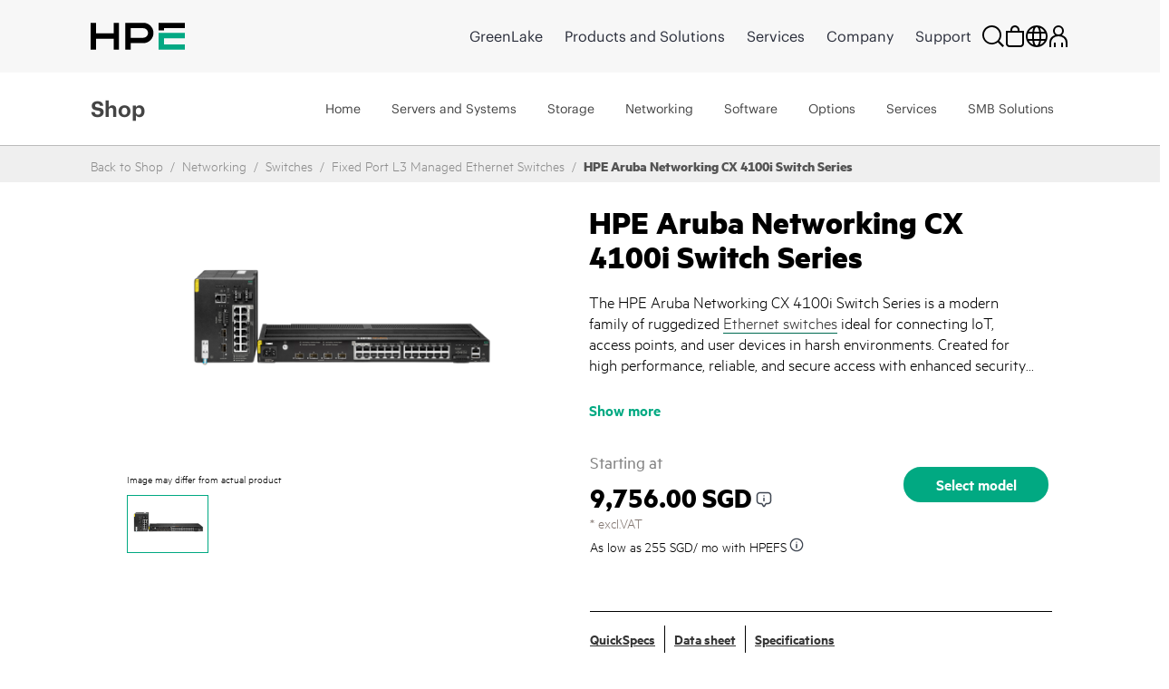

--- FILE ---
content_type: text/javascript
request_url: https://d3brryyoc4rul6.cloudfront.net/metrics/launch/launch-buy-dev.min.js
body_size: 29704
content:
/*!
 * Build Timestamp: 20260116-001934
 *
 */;
window.hpeAlloyEnv.log.info('***satellite:start');// For license information, see `https://assets.adobedtm.com/4986d14b069a/15df851f4eb4/launch-621141605e59-development.js`.
window._satellite=window._satellite||{},window._satellite.container={buildInfo:{minified:!0,buildDate:"2026-01-16T00:18:12Z",turbineBuildDate:"2024-08-22T17:32:44Z",turbineVersion:"28.0.0"},environment:{id:"EN605fe2f58826458dacb3908d07f8bb0e",stage:"development"},dataElements:{"dl:region":{modulePath:"core/src/lib/dataElements/javascriptVariable.js",settings:{path:"window.hpeAlloyEnv.lastDatalayer.page.region"}},"tag:funnelfuel":{modulePath:"core/src/lib/dataElements/customCode.js",settings:{source:function(){var e;return(()=>{"use strict";var t;(t=window)._satellite.getVar("log").info("Starting tag:funnelfuel"),e=function(e){(e._mtm=e._mtm||[]).push({"mtm.startTime":(new Date).getTime(),event:"mtm.Start"});const t=document,n=t.createElement("script"),r=t.getElementsByTagName("script")[0];n.async=!0,n.src="https://analytics.funnelfuel.io/js/container_NAW9hk7R.js",r.parentNode.insertBefore(n,r)}(t)})(),e}}},"instanton:googleads_all":{modulePath:"core/src/lib/dataElements/customCode.js",settings:{source:function(){var e;return(()=>{"use strict";class t{static validateCountryCode(e){let n="us";return/^fr|de|it|pt|es|zh|ja|au|uk/.test(e)&&(n=e),t.countryCode=n,n}static validateFromSelectBoxLookup(e){let n="us";switch(`${e}`){case"310":n="ja";break;case"96":n="de";break;case"95":n="fr";break;case"101":n="uk";break;case"92":n="au"}return t.countryCode=n,n}}var n,r,o;o="us",(r="countryCode")in(n=t)?Object.defineProperty(n,r,{value:o,enumerable:!0,configurable:!0,writable:!0}):n[r]=o;const a={us:{acct:"AW-448146088",click_event:"DWATCKuZ9vMZEKjV2NUB"},ja:{acct:"AW-10847033839",click_event:"hxLZCOrns_gZEO-zorQo"},de:{acct:"AW-448161422",click_event:"shkcCIreqPgZEI7N2dUB"},fr:{acct:"AW-448161422",click_event:"a_FECLW-s_gZEI7N2dUB"},au:{acct:"AW-10847033839",click_event:"QXLlCPmmufgZEO-zorQo"},uk:{acct:"AW-448144459",click_event:"CiuSCOvNqPgZEMvI2NUB"}};(n=>{const r=n._satellite.getVar("log");r.info("Starting instanton:googleads_all"),e=function(e,n){try{n.info("Starting: insertGoogleAdsForInstantOn");const r=e.location,o=e.document;function i(t,r="https://www.googletagmanager.com/gtag/js"){const a=o.createElement("script");a.type="text/javascript",a.async=!0,a.defer=!0,a.src=`${r}?id=${t}`,a.onload=a.onreadystatechange=function(){e.dataLayer=e.dataLayer||[],e.gtag=e.gtag||function(){dataLayer.push(arguments)},e.gtag("js",new Date),gtag("config",t),n.success(`insertGoogleAdsForInstantOn:insertJSAsync completed inserting JS: ${t}`)};const i=o.getElementsByTagName("script")[0];i.parentNode.insertBefore(a,i)}t.countryCode=t.validateCountryCode(r.pathname.substr(1,2)),i(a[t.countryCode].acct);const s=o.querySelectorAll("div.partner-logos-main");s.length>0?(n.success("insertGoogleAdsForInstantOn: added event listener code"),s[0].addEventListener("mousedown",(()=>{const e=a[t.countryCode],r=`${e.acct}/${e.click_event}`;gtag("event","conversion",{send_to:r}),n.success(`insertGoogleAdsForInstantOn: sent event ${r}`)}))):n.info("insertGoogleAdsForInstantOn: no partner tiles found"),n.success("insertGoogleAdsForInstantOn: Done, successfully finished code block"),o.addEventListener("click",(e=>{const r=e.target.getAttribute("data-country");if(!r)return;t.validateFromSelectBoxLookup(r);const o=a[t.countryCode],i=`${o.acct}/${o.click_event}`;gtag("event","click",{send_to:i}),n.success(`insertGoogleAdsForInstantOn: click sent event ${i}, countryID: ${r}`)}))}catch(c){n.warn(`insertGoogleAdsForInstantOn: Error during insertGoogleAdsForInstantOn ${c}`)}}(n,r)})(window)})(),e}}},"tag:dc":{modulePath:"core/src/lib/dataElements/customCode.js",settings:{source:function(){var e;return(()=>{"use strict";var t,n=function(e){return e[e.na=4798151]="na",e[e.emea=4797531]="emea",e[e.apj=4799331]="apj",e[e.latam=513934]="latam",e}(n||{});(t=window)._satellite.getVar("log").info("Starting tag:dc"),e={doDCTag:(e,r)=>{!function(e,t,r){const o=e._satellite,a=e._satellite.getVar("log");a.info("doDCTag: Starting");try{const e=""+1e13*Math.random();var i;const a=null!==(i=o.getVar("dl:ecid"))&&void 0!==i?i:"unknown";var s;const l=null!==(s=o.getVar("meta:country"))&&void 0!==s?s:"us";var c;const u=null!==(c=o.getVar("dl:region"))&&void 0!==c?c:"na",d=n[u],g=`//${d}.fls.doubleclick.net/activityi;src=${d};type=${t};cat=${r};u4=${a};u5=${(new Date).getTime()};u6=${l};u8=${encodeURIComponent(location.hostname+location.pathname)};dc_lat=;dc_rdid=;tag_for_child_directed_treatment=;ord=${e}?`,f=document.createElement("iframe");f.style.display="none",f.setAttribute("id","flhva"),f.setAttribute("src",g);const p=document.getElementsByTagName("body")[0];null!==p.parentNode&&p.parentNode.insertBefore(f,p)}catch(e){a.warn("Issue rendering DC tag: ",e)}}(t,e,r)}}})(),e}}},"meta:country":{defaultValue:"missing-country",forceLowerCase:!0,cleanText:!0,modulePath:"core/src/lib/dataElements/domAttribute.js",settings:{elementProperty:"content",elementSelector:'meta[name="target_country"]'}},"is:legacy:personalization":{modulePath:"core/src/lib/dataElements/customCode.js",settings:{source:function(){if(window.HPEPRIVACYBANNER.getConsentInfo)return window.HPEPRIVACYBANNER.getConsentInfo().personalization;{const e=JSON.parse(window.localStorage.getItem("consent:latest"));return"hpe"===e.provider&&!0===e.personalizationFlag}}}},"amplitude:transform_datalayer":{modulePath:"core/src/lib/dataElements/customCode.js",settings:{source:function(){var e;return(()=>{"use strict";function t(e,n){const r={};for(const o in e){const a=n?`${n}:${o}`:o;"object"==typeof e[o]?Array.isArray(e[o])?r[a]=JSON.stringify(e[o]):Object.entries(t(e[o],a)).forEach((([e,t])=>{r[e]=t})):r[a]=e[o]}return r}function n(e,n,r){var o;n.getVar("log").debug("***AmplitudeRelay: starting transformAmplitudeDL",r,e.amplitude,e);const a=null===(o=r[1].id)||void 0===o?void 0:o.hashedEmid,i=t(r[1]);return delete i["firmographic:v39List"],delete i["firmographic:mvar3List"],{eventName:r[1].event.eventName,eventType:r[1].event.eventType,ruleLabel:r[0],hashedEmail:a,...i}}var r;(r=window)._satellite.getVar("log").info("Starting amplitude:transform_datalayer"),e=e=>n(r,_satellite,e)})(),e}}},"dl:ecid":{defaultValue:"no-ecid",modulePath:"core/src/lib/dataElements/javascriptVariable.js",settings:{path:"window.hpeAlloyEnv.lastDatalayer.id.ecid"}},"is:necessary":{modulePath:"core/src/lib/dataElements/customCode.js",settings:{source:function(){return window.HPEPRIVACYBANNER.getConsentInfo?window.HPEPRIVACYBANNER.getConsentInfo().required:!0===JSON.parse(window.localStorage.getItem("consent:latest")).necessaryFlag}}},"dnb:companyName":{cleanText:!0,modulePath:"core/src/lib/dataElements/javascriptVariable.js",settings:{path:"window.hpeAlloyEnv.lastDatalayer.firmographic.companyName"}},"tag:liveramp":{modulePath:"core/src/lib/dataElements/customCode.js",settings:{source:function(){var e;return(()=>{"use strict";function t(e,t="451196",n=(new Date).getTime()){const r=e._satellite,o=r.getVar("log");let a;try{a=r.getVar("dl:ecid")}catch(e){}if(void 0!==a&&a.length>0){var i,s,c;const u={segments:{mc_id:a,geo_country:"none",trans_id:`${n}`,latest:"20250911A",pagename:"not-defined",site_section:"not-defined",page_cmp_grouping:"other",content_audiences:"other",recency:"new"}},d=(null===(i=e.hpeAlloyEnv)||void 0===i?void 0:i.lastDatalayer)||{};u.segments.recency=function(e){let t="new";try{const n=null===e.localStorage.getItem("lr_recency_flag"),r=e.sessionStorage.getItem("lr_recency_flag");if(n)e.sessionStorage.setItem("lr_recency_flag","new"),t="new";else{if(null===r){const t=parseInt(e.localStorage.getItem("lr_recency_flag")||"0",10),n=(new Date).getTime(),r=Math.floor((n-t)/864e5);r<30?e.sessionStorage.setItem("lr_recency_flag","<30days"):r<60?e.sessionStorage.setItem("lr_recency_flag","30-60days"):r<90&&e.sessionStorage.setItem("lr_recency_flag","60-90days")}t=e.sessionStorage.getItem("lr_recency_flag")||t}e.localStorage.setItem("lr_recency_flag",(new Date).getTime().toString())}catch(e){}return t}(e),u.segments.content_audiences=function(e,t){let n="other";const r=/^www:aruba-(access-points|cx-switches|edgeconnect-sd-wan|networking-sse)/.exec(t);try{e.includes("what-is")?n="hpe-glossary":/^mp:/.test(t)||"buy"===e?n="buy-store":/^www:hpe-proliant-compute/.test(t)?n="hpe-proliant-compute":/^www:compute:proliant-dl145-gen11/.test(t)?n="hpe-proliant-dl145-gen11":r&&(n=`aruba-${r[1]}`)}catch(e){}return n}((null==d||null===(s=d.page)||void 0===s?void 0:s.site)||"not-defined",(null==d||null===(c=d.page)||void 0===c?void 0:c.pageName)||"not-defined");try{var l;const e=(null==d||null===(l=d.page)||void 0===l?void 0:l.pageName)||"not-defined";u.segments.page_cmp_grouping=e.indexOf("www:hpe-proliant-with-windows-server-2025")>-1?"MSQ425-buy-land":"other";const t=/mp:product-listing:hpe with microsoft:(entry|virt|essential|remote).+/i.exec(e);t&&(null==t?void 0:t.length)>1&&(u.segments.page_cmp_grouping=`MSQ425-buy-${t[1].toLowerCase()}`)}catch(e){}try{u.segments.pagename=d.page.pageName}catch(e){}try{u.segments.site_section=d.page.site}catch(e){}try{u.segments.geo_country=r.getVar("meta:country")||"none"}catch(e){}e.fetch(`https://di.rlcdn.com/api/segment?pid=${t}`,{method:"POST",credentials:"include",headers:{"Content-Type":"application/json"},body:JSON.stringify(u)}).then((e=>{o.success("Completed inserting LiveRamp eCST tag:",e)})).catch((e=>{o.error("Error inserting LiveRamp eCST tag, ",e)}))}}var n;(n=window)._satellite.getVar("log").info("Starting tag:liveramp"),e={doLiveRampTag:()=>{t(n)}}})(),e}}},"marketo:env":{modulePath:"core/src/lib/dataElements/javascriptVariable.js",settings:{path:"window.hpeAlloyEnv.lastDatalayer.leadnurture.marketo.marketo_env"}},"is:analytics":{modulePath:"core/src/lib/dataElements/customCode.js",settings:{source:function(){return window.HPEPRIVACYBANNER.getConsentInfo?window.HPEPRIVACYBANNER.getConsentInfo().functional:!0===JSON.parse(window.localStorage.getItem("consent:latest")).analyticsFlag}}},"store:type":{defaultValue:"non-store",forceLowerCase:!0,modulePath:"core/src/lib/dataElements/customCode.js",settings:{source:function(){const e=/^\/(shop\/login|b2b)/i;let t="non-store";/buy\.hpe\.com/i.test(location.hostname)&&(t="store",e.test(location.pathname)&&(t="select-store"));const n=/\/ngc-maui\/HybrisIntegrationLogin/i;return/occ-ext.wip.it.hpe.com/i.test(location.hostname)&&(t="store",n.test(location.pathname)&&(t="select-store")),t}}},"launch:first-page-view":{storageDuration:"session",modulePath:"core/src/lib/dataElements/sessionStorage.js",settings:{name:"launch:first-page-view"}},log:{modulePath:"core/src/lib/dataElements/javascriptVariable.js",settings:{path:"window.hpeAlloyEnv.log"}},"is:advertising":{modulePath:"core/src/lib/dataElements/customCode.js",settings:{source:function(){if(window.HPEPRIVACYBANNER.getConsentInfo)return window.HPEPRIVACYBANNER.getConsentInfo().personalization;{const e=JSON.parse(window.localStorage.getItem("consent:latest"));return!0===e.targetingFlag||!0===e.personalizationFlag||!0===e.advertisingFlag}}}},"is:functional":{modulePath:"core/src/lib/dataElements/customCode.js",settings:{source:function(){return window.HPEPRIVACYBANNER.getConsentInfo?window.HPEPRIVACYBANNER.getConsentInfo().functional:!0===JSON.parse(window.localStorage.getItem("consent:latest")).functionalFlag}}},"is:functional-or-personalization":{modulePath:"core/src/lib/dataElements/customCode.js",settings:{source:function(){return _satellite.getVar("is:functional")||_satellite.getVar("is:legacy:personalization")}}},"consent:provider":{defaultValue:"unknown-provider",modulePath:"core/src/lib/dataElements/customCode.js",settings:{source:function(){return window.HPEPRIVACYBANNER.getConsentInfo?window.HPEPRIVACYBANNER.getConsentInfo().consentManagerProvider:JSON.parse(window.localStorage.getItem("consent:latest")).provider}}},"tag:nativo":{modulePath:"core/src/lib/dataElements/customCode.js",settings:{source:function(){var e;return(()=>{"use strict";function t(e,t,n){void 0===n&&(n=Math.floor(1e13*Math.random()).toString());const r=`https://jadserve.postrelease.com/conversion?ntv_pixel_id=${t}&ord=${n}`,o=e.document.createElement("img");o.setAttribute("src",r),o.setAttribute("height","1"),o.setAttribute("width","1"),o.setAttribute("border","0"),o.setAttribute("style","display:none;"),o.setAttribute("alt",""),o.setAttribute("id","nativo-pixel"),e.document.getElementsByTagName("body")[0].appendChild(o)}const n={sessionStart:"10f8670c29644ebe88fee1685b3f3285",lessThan3Mins:"30843676efa249b7b978392e380b130f","hva.threemin":"d7267f2909cf494a86ae187cc42aaa4b","hva.videostart":"0c1ba29b6826429c823e78551636ab95","hva.video25":"e735835553394e87b657b206245902d1","hva.video50":"365e67c4d4aa4f459af2ff7a77cd4677","hva.video75":"0213c50e76fc448f8dbd130ab06e30f7","hva.videocomplete":"137f9051d1d0419a875d0187a4484cf1","hva.gateddown":"3013caa3d44a4b839b4294ace7676bca","hva.ungateddown":"3013caa3d44a4b839b4294ace7676bca","hva.gatedview":"72a1542a2fd24709a30dba12b7277a5e","hva.ungatedview":"72a1542a2fd24709a30dba12b7277a5e","hva.leadstart":"674e5622321b446fb4956cdef2ec6531","hva.leadcomplete":"87bf52dd670e4cac960f72dd7dc02ad6","hva.chatstart.reactive":"bb2efadda090481cafa2c94224baf1bc","hva.salesagentstart":"f66debcb0acd4a5bb076010a70a98aab","hva.salesagentcomplete":"22c3461dc0db4ae28f8adf0d97631f1b"};var r;(r=window)._satellite.getVar("log").info("Starting tag:nativo"),e={doNativoTag:e=>{!function(e,r){"sessionStart"===r&&function(e){return"true"!==e.sessionStorage.getItem("nativoSessionStart")&&(e.sessionStorage.setItem("nativoSessionStart","true"),!0)}(e)?(t(e,n.sessionStart),t(e,n.lessThan3Mins)):"sessionStart"!==r&&r in n&&t(e,n[r])}(r,e)}}})(),e}}},"content_recommendations_logic:main":{modulePath:"core/src/lib/dataElements/customCode.js",settings:{source:function(){var e;return(()=>{"use strict";function t(e){const t=e._satellite,a=t.getVar("log");a.info("***content_recommendations_logic:main:recommendationSiteLookup Starting recommendationSiteLookup");const i=e.location.hostname+e.location.pathname;let s="",c="";const l=Object.keys(r).reduce(((e,t)=>{const n=r[t];return n.prod.test(i)&&(s=t,c="prod",e=!0),n.staging.test(i)&&(s=t,c="staging",e=!0),e}),!1);return l&&(t.setVar("google:content-recommendations:api-key",n[s][c]),t.setVar("google:content-recommendations:script",o[c])),a.info(`***content_recommendations_logic:main:recommendationSiteLookup Done recommendationSiteLookup: found=${l?"true":"false"}, stage=${c}`),function(e){const t=e._satellite,n=t.getVar("log"),r=t.getVar("google:content-recommendations:api-key"),o=t.getVar("google:content-recommendations:script");if(!((null==r?void 0:r.length)<=0)){n.info("***content_recommendations_logic:main:doRecommendationCode Adding Recommendations Library");try{const a={},i=t.getVar("dl:ecid");void 0!==i&&i.length>0&&"no-ecid"!==i&&(a.userId=i);try{a.itemId="document.getElementsByName('uaid')[0]?.content"}catch(e){}!function(e,t,n){var r,o,a,i,s,c,l;o=t,a="script",i=n,(r=e)[s="ca"]=r[s]||function(){(r[s].q=r[s].q||[]).push(arguments)},c=o.createElement(a),l=o.getElementsByTagName(a)[0],c.async=1,c.src=i,l.parentNode.insertBefore(c,l)}(e,e.document,o),e.ca&&(null==e||e.ca("create",r,a)),n.info("***content_recommendations_logic:main:doRecommendationCode Sent CA"),n.info("***content_recommendations_logic:main:doRecommendationCode Completed Recommendations Library insertion: no errors")}catch(e){n.error("***content_recommendations_logic:main:doRecommendationCode Lib Insertion Error caught: ",e)}n.info("***content_recommendations_logic:main:doRecommendationCode Rule Complete"),n.info("***content_recommendations_logic:main:doRecommendationCode END CODE")}}(e),[l,c]}const n={standardMarketing:{prod:"AIzaSyAgA7K16eWOCpxqcyTLLXCAwKYw17Swy8Y",staging:"AIzaSyC6y5BUI9xzy9x5gm5VHm-GDeCE9h4Ts_E"},communities:{prod:"AIzaSyDSOwKtnk1vzFglz9H52nG3lF0z0roSGjI",staging:"AIzaSyCbhH28__g996JYcq999nnfktMNxBi5-cs"},psNow:{prod:"AIzaSyDbt1hadFjlWDi8WKYQI9KMUTxsEEXjtEg",staging:"AIzaSyDiI9L7NYkHieRkM9AEaydDxrBT-MLP1kQ"},videoGallery:{prod:"AIzaSyBTPOht3pXmI7igHcCVKoT4WTpi37DFnms",staging:"AIzaSyBAKnOXaW2JtRrb5vBouohqu7sc3W219xg"}},r={standardMarketing:{prod:/www\.hpe\.com\/(?!psnow|h22228)[^/]+\/[^/]+/i,staging:/^(origin-[^.]+\.ext|stg\.www)\.hpe\.com/i},communities:{prod:/community\.hpe\.com\/t5\/[^/]+\/[^/]+\/ba-p/i,staging:/community-stage\.ext\.hpe\.com\/t5\/[^/]+\/[^/]+\/ba-p/i},psNow:{prod:/^(www\.hpe\.com\/psnow|psnow\.ext\.hpe\.com)/i,staging:/psnow-stg\.itcs\.hpe\.com/i},videoGallery:{prod:/^www\.hpe\.com\/h22228\/video-gallery/i,staging:/^(preview\.astadia\.com\/video-gallery|www\.hpe\.com\/h22229\/video-gallery)/i}},o={prod:"https://storage.googleapis.com/541451321371-public/lib-ca/ca-min.js",staging:"https://storage.googleapis.com/541451321371-public/lib-ca/ca-itg-min.js"};var a;(a=window)._satellite.getVar("log").info("Starting content_recommendations_logic:main"),e=t(a)})(),e}}},"tag:tradedesk":{modulePath:"core/src/lib/dataElements/customCode.js",settings:{source:function(){var e;return(()=>{"use strict";function t(e){var t;const n=e.document,r=e._satellite,o=r.getVar("log"),a=n.createElement("script");a.type="text/javascript",a.setAttribute("id","hpetdd_rmktg"),a.async=!0,a.defer=!0,a.src="https://js.adsrvr.org/up_loader.1.1.0.js",a.onload=function(){e.ttd_dom_ready((function(){if("function"==typeof e.TTDUniversalPixelApi){const t=new e.TTDUniversalPixelApi;let n="rbzu7sa";switch(r.getVar("global:region")){case"apj":n="idn5iat";break;case"emea":n="pqobocp";break;default:n="rbzu7sa"}t.init("anykdnv",[n],"https://insight.adsrvr.org/track/up"),o.info("doTradeDeskRemarketing: Completed Sending TDD Remarketing, ")}}))};const i=e.document.getElementsByTagName("script")[0];null===(t=i.parentNode)||void 0===t||t.insertBefore(a,i)}const n="hpetdd_hva";var r;(r=window)._satellite.getVar("log").info("Starting tag:tradedesk"),e={doTradeDeskRemarketing:t,doTradeDeskHVA:e=>{!function(e,t){const r=e._satellite.getVar("log");try{!function(e,t){const r=e.createElement("img");r.setAttribute("id",n),r.setAttribute("alt",n),r.setAttribute("height","1"),r.setAttribute("width","1"),r.setAttribute("style","border-style:none;"),r.src="https://insight.adsrvr.org/track/pxl/?adv=anykdnv&ct=__CT__&fmt=3".replace("__CT__",t),e.body.appendChild(r)}(e.document,t),r.success(`doTradeDeskHVA: Completed Sending TDD, HVA ct=${t}`)}catch(e){r.warn(`doTradeDeskHVA: issue, HVA ct=${t}`,e)}}(r,e)}}})(),e}}},version:{modulePath:"core/src/lib/dataElements/constant.js",settings:{value:"20260116A"}},"meta:language":{defaultValue:"missing-language",forceLowerCase:!0,cleanText:!0,modulePath:"core/src/lib/dataElements/domAttribute.js",settings:{elementProperty:"lang",elementSelector:"html[lang]"}}},extensions:{"marketo-munchkin":{displayName:"Marketo Munchkin",hostedLibFilesBaseUrl:"https://assets.adobedtm.com/extensions/EP1bc0e3caf124498d916e73c19dd46936/",modules:{"marketo-munchkin/src/lib/actions/initialize.js":{name:"initialize",displayName:"Initialize",script:function(e,t,n,r){"use strict";var o=n("@adobe/reactor-load-script");e.exports=function(e){e=e||{};var t="//munchkin.marketo.net/munchkin.js",n=r.getSharedModule("adobe-mcid","mcid-instance");if(n)try{e._ecid=_satellite.company.orgId+":"+n.getLocationHint()+":"+n.getMarketingCloudVisitorID(),r.logger.info("Setting up ECID for munchkin init() - "+e._ecid)}catch(e){r.logger.error("Exception in mcid-instance API call - "+e.message)}e._ecid||(e.orgId=_satellite.company.orgId),o(t).then((function(){var t=e.munchkinId;delete e.munchkinId,Munchkin.init(t,e)}))}}}}},"6sense":{displayName:"6sense for Analytics & Target",hostedLibFilesBaseUrl:"https://assets.adobedtm.com/extensions/EP0a13383d2dcc4b5a97aa047cc428c6f9/",settings:{epsilonToken:"3fa4e55e66eef24cdee33cd11634cbbacdfa7e82"},modules:{}},core:{displayName:"Core",hostedLibFilesBaseUrl:"https://assets.adobedtm.com/extensions/EP6a6d85ccbeaa4750848f31959dd9eec5/",modules:{"core/src/lib/dataElements/javascriptVariable.js":{name:"javascript-variable",displayName:"JavaScript Variable",script:function(e,t,n){"use strict";var r=n("../helpers/getObjectProperty.js");e.exports=function(e){return r(window,e.path)}}},"core/src/lib/dataElements/customCode.js":{name:"custom-code",displayName:"Custom Code",script:function(e){"use strict";e.exports=function(e,t){return e.source(t)}}},"core/src/lib/dataElements/domAttribute.js":{name:"dom-attribute",displayName:"DOM Attribute",script:function(e){"use strict";e.exports=function(e){var t=document.querySelector(e.elementSelector);if(t){var n=e.elementProperty;return"text"===n?t.innerText||t.textContent:n in t?t[n]:t.getAttribute?t.getAttribute(n):void 0}}}},"core/src/lib/dataElements/sessionStorage.js":{name:"session-storage",displayName:"Session Storage",script:function(e,t,n){"use strict";var r=n("@adobe/reactor-window");e.exports=function(e){try{return r.sessionStorage.getItem(e.name)}catch(e){return null}}}},"core/src/lib/dataElements/constant.js":{name:"constant",displayName:"Constant",script:function(e){"use strict";e.exports=function(e){return e.value}}},"core/src/lib/conditions/customCode.js":{name:"custom-code",displayName:"Custom Code",script:function(e){"use strict";e.exports=function(e,t){return e.source.call(t.element,t,t.target)}}},"core/src/lib/events/libraryLoaded.js":{name:"library-loaded",displayName:"Library Loaded (Page Top)",script:function(e,t,n){"use strict";var r=n("./helpers/pageLifecycleEvents");e.exports=function(e,t){r.registerLibraryLoadedTrigger(t)}}},"core/src/lib/conditions/valueComparison.js":{name:"value-comparison",displayName:"Value Comparison",script:function(e,t,n){"use strict";var r=n("../helpers/stringAndNumberUtils").isString,o=n("../helpers/stringAndNumberUtils").isNumber,a=n("../helpers/stringAndNumberUtils").castToStringIfNumber,i=n("../helpers/stringAndNumberUtils").castToNumberIfString,s=function(e,t){return t&&r(e)?e.toLowerCase():e},c=function(e){return function(t,n,o){return t=a(t),n=a(n),r(t)&&r(n)&&e(t,n,o)}},l=function(e){return function(t,n){return t=i(t),n=i(n),o(t)&&o(n)&&e(t,n)}},u=function(e){return function(t,n,r){return e(s(t,r),s(n,r))}},d={equals:u((function(e,t){return e==t})),doesNotEqual:function(){return!d.equals.apply(null,arguments)},contains:c(u((function(e,t){return-1!==e.indexOf(t)}))),doesNotContain:function(){return!d.contains.apply(null,arguments)},startsWith:c(u((function(e,t){return 0===e.indexOf(t)}))),doesNotStartWith:function(){return!d.startsWith.apply(null,arguments)},endsWith:c(u((function(e,t){return e.substring(e.length-t.length,e.length)===t}))),doesNotEndWith:function(){return!d.endsWith.apply(null,arguments)},matchesRegex:c((function(e,t,n){return new RegExp(t,n?"i":"").test(e)})),doesNotMatchRegex:function(){return!d.matchesRegex.apply(null,arguments)},lessThan:l((function(e,t){return e<t})),lessThanOrEqual:l((function(e,t){return e<=t})),greaterThan:l((function(e,t){return e>t})),greaterThanOrEqual:l((function(e,t){return e>=t})),isTrue:function(e){return!0===e},isTruthy:function(e){return Boolean(e)},isFalse:function(e){return!1===e},isFalsy:function(e){return!e}};e.exports=function(e){return d[e.comparison.operator](e.leftOperand,e.rightOperand,Boolean(e.comparison.caseInsensitive))}}},"core/src/lib/actions/customCode.js":{name:"custom-code",displayName:"Custom Code",script:function(e,t,n,r){"use strict";var o,a,i,s,c=n("@adobe/reactor-document"),l=n("@adobe/reactor-promise"),u=n("./helpers/decorateCode"),d=n("./helpers/loadCodeSequentially"),g=n("../../../node_modules/postscribe/dist/postscribe"),f=n("./helpers/unescapeHtmlCode"),p=n("../helpers/findPageScript").getTurbine,m=(a=function(e){g(c.body,e,{beforeWriteToken:function(e){var t=e.tagName&&e.tagName.toLowerCase();return o&&"script"===t&&(e.attrs.nonce=o),"script"!==t&&"style"!==t||(Object.keys(e.attrs||{}).forEach((function(t){e.attrs[t]=f(e.attrs[t])})),e.src&&(e.src=f(e.src))),e},error:function(e){r.logger.error(e.msg)}})},i=[],s=function(){if(c.body)for(;i.length;)a(i.shift());else setTimeout(s,20)},function(e){i.push(e),s()}),h=function(){if(c.currentScript)return c.currentScript.async;var e=p();return!e||e.async}();e.exports=function(e,t){var n;o=r.getExtensionSettings().cspNonce;var a={settings:e,event:t},i=a.settings.source;if(i)return a.settings.isExternal?d(i).then((function(e){return e?(n=u(a,e),m(n.code),n.promise):l.resolve()})):(n=u(a,i),h||"loading"!==c.readyState?m(n.code):c.write&&!1===r.propertySettings.ruleComponentSequencingEnabled?c.write(n.code):m(n.code),n.promise)}}},"core/src/lib/events/customEvent.js":{name:"custom-event",displayName:"Custom Event",script:function(e,t,n){"use strict";var r=n("./helpers/createBubbly")(),o=[];e.exports=function(e,t){var n=e.type;-1===o.indexOf(n)&&(o.push(n),window.addEventListener(n,r.evaluateEvent,!0)),r.addListener(e,(function(e){e.nativeEvent.type===n&&(e.detail=e.nativeEvent.detail,t(e))}))}}},"core/src/lib/conditions/subdomain.js":{name:"subdomain",displayName:"Subdomain",script:function(e,t,n){"use strict";var r=n("@adobe/reactor-document"),o=n("../helpers/textMatch");e.exports=function(e){var t=r.location.hostname;return e.subdomains.some((function(e){var n=e.valueIsRegex?new RegExp(e.value,"i"):e.value;return o(t,n)}))}}},"core/src/lib/conditions/dateRange.js":{name:"date-range",displayName:"Date Range",script:function(e){"use strict";e.exports=function(e){var t=new Date;return!(e.start&&t<new Date(e.start)||e.end&&t>new Date(e.end))}}},"core/src/lib/helpers/getObjectProperty.js":{script:function(e){"use strict";e.exports=function(e,t){for(var n=t.split("."),r=e,o=0,a=n.length;o<a;o++){if(null==r)return;r=r[n[o]]}return r}}},"core/src/lib/events/helpers/pageLifecycleEvents.js":{script:function(e,t,n){"use strict";var r=n("@adobe/reactor-window"),o=n("@adobe/reactor-document"),a=-1!==r.navigator.appVersion.indexOf("MSIE 10"),i="WINDOW_LOADED",s="DOM_READY",c="PAGE_BOTTOM",l=[c,s,i],u=function(e,t){return{element:e,target:e,nativeEvent:t}},d={};l.forEach((function(e){d[e]=[]}));var g=function(e,t){l.slice(0,p(e)+1).forEach((function(e){m(t,e)}))},f=function(){return"complete"===o.readyState?i:"interactive"===o.readyState?a?null:s:void 0},p=function(e){return l.indexOf(e)},m=function(e,t){d[t].forEach((function(t){h(e,t)})),d[t]=[]},h=function(e,t){var n=t.trigger,r=t.syntheticEventFn;n(r?r(e):null)};r._satellite=r._satellite||{},r._satellite.pageBottom=g.bind(null,c),o.addEventListener("DOMContentLoaded",g.bind(null,s),!0),r.addEventListener("load",g.bind(null,i),!0),r.setTimeout((function(){var e=f();e&&g(e)}),0),e.exports={registerLibraryLoadedTrigger:function(e){e()},registerPageBottomTrigger:function(e){d[c].push({trigger:e})},registerDomReadyTrigger:function(e){d[s].push({trigger:e,syntheticEventFn:u.bind(null,o)})},registerWindowLoadedTrigger:function(e){d[i].push({trigger:e,syntheticEventFn:u.bind(null,r)})}}}},"core/src/lib/helpers/stringAndNumberUtils.js":{script:function(e){"use strict";var t=function(e){return"number"==typeof e&&isFinite(e)},n=function(e){return"string"==typeof e||e instanceof String},r=function(e){return t(e)?String(e):e},o=function(e){return n(e)?Number(e):e};e.exports={isNumber:t,isString:n,castToStringIfNumber:r,castToNumberIfString:o}}},"core/src/lib/actions/helpers/decorateCode.js":{script:function(e,t,n){"use strict";var r=n("./decorators/decorateGlobalJavaScriptCode"),o=n("./decorators/decorateNonGlobalJavaScriptCode"),a={javascript:function(e,t){return e.settings.global?r(e,t):o(e,t)},html:n("./decorators/decorateHtmlCode")};e.exports=function(e,t){return a[e.settings.language](e,t)}}},"core/src/lib/actions/helpers/loadCodeSequentially.js":{script:function(e,t,n){"use strict";var r=n("@adobe/reactor-promise"),o=n("./getSourceByUrl"),a=r.resolve();e.exports=function(e){var t=new r((function(t){var n=o(e);r.all([n,a]).then((function(e){var n=e[0];t(n)}))}));return a=t,t}}},"core/node_modules/postscribe/dist/postscribe.js":{script:function(e,t){var n,r;n=this,r=function(){return function(e){function t(r){if(n[r])return n[r].exports;var o=n[r]={exports:{},id:r,loaded:!1};return e[r].call(o.exports,o,o.exports,t),o.loaded=!0,o.exports}var n={};return t.m=e,t.c=n,t.p="",t(0)}([function(e,t,n){"use strict";function r(e){return e&&e.__esModule?e:{default:e}}var o=r(n(1));e.exports=o.default},function(e,t,n){"use strict";function r(e){if(e&&e.__esModule)return e;var t={};if(null!=e)for(var n in e)Object.prototype.hasOwnProperty.call(e,n)&&(t[n]=e[n]);return t.default=e,t}function o(e){return e&&e.__esModule?e:{default:e}}function a(){}function i(){var e=p.shift();if(e){var t=d.last(e);t.afterDequeue(),e.stream=s.apply(void 0,e),t.afterStreamStart()}}function s(e,t,n){function r(e){e=n.beforeWrite(e),m.write(e),n.afterWrite(e)}(m=new u.default(e,n)).id=f++,m.name=n.name||m.id,c.streams[m.name]=m;var o=e.ownerDocument,s={close:o.close,open:o.open,write:o.write,writeln:o.writeln};l(o,{close:a,open:a,write:function(){for(var e=arguments.length,t=Array(e),n=0;n<e;n++)t[n]=arguments[n];return r(t.join(""))},writeln:function(){for(var e=arguments.length,t=Array(e),n=0;n<e;n++)t[n]=arguments[n];return r(t.join("")+"\n")}});var d=m.win.onerror||a;return m.win.onerror=function(e,t,r){n.error({msg:e+" - "+t+": "+r}),d.apply(m.win,[e,t,r])},m.write(t,(function(){l(o,s),m.win.onerror=d,n.done(),m=null,i()})),m}function c(e,t,n){if(d.isFunction(n))n={done:n};else if("clear"===n)return p=[],m=null,void(f=0);n=d.defaults(n,g);var r=[e=/^#/.test(e)?window.document.getElementById(e.substr(1)):e.jquery?e[0]:e,t,n];return e.postscribe={cancel:function(){r.stream?r.stream.abort():r[1]=a}},n.beforeEnqueue(r),p.push(r),m||i(),e.postscribe}t.__esModule=!0;var l=Object.assign||function(e){for(var t=1;t<arguments.length;t++){var n=arguments[t];for(var r in n)Object.prototype.hasOwnProperty.call(n,r)&&(e[r]=n[r])}return e};t.default=c;var u=o(n(2)),d=r(n(4)),g={afterAsync:a,afterDequeue:a,afterStreamStart:a,afterWrite:a,autoFix:!0,beforeEnqueue:a,beforeWriteToken:function(e){return e},beforeWrite:function(e){return e},done:a,error:function(e){throw new Error(e.msg)},releaseAsync:!1},f=0,p=[],m=null;l(c,{streams:{},queue:p,WriteStream:u.default})},function(e,t,n){"use strict";function r(e){if(e&&e.__esModule)return e;var t={};if(null!=e)for(var n in e)Object.prototype.hasOwnProperty.call(e,n)&&(t[n]=e[n]);return t.default=e,t}function o(e){return e&&e.__esModule?e:{default:e}}function a(e,t){if(!(e instanceof t))throw new TypeError("Cannot call a class as a function")}function i(e,t){var n=g+t,r=e.getAttribute(n);return u.existy(r)?String(r):r}function s(e,t){var n=arguments.length>2&&void 0!==arguments[2]?arguments[2]:null,r=g+t;u.existy(n)&&""!==n?e.setAttribute(r,n):e.removeAttribute(r)}t.__esModule=!0;var c=Object.assign||function(e){for(var t=1;t<arguments.length;t++){var n=arguments[t];for(var r in n)Object.prototype.hasOwnProperty.call(n,r)&&(e[r]=n[r])}return e},l=o(n(3)),u=r(n(4)),d=!1,g="data-ps-",f="ps-style",p="ps-script",m=function(){function e(t){var n=arguments.length>1&&void 0!==arguments[1]?arguments[1]:{};a(this,e),this.root=t,this.options=n,this.doc=t.ownerDocument,this.win=this.doc.defaultView||this.doc.parentWindow,this.parser=new l.default("",{autoFix:n.autoFix}),this.actuals=[t],this.proxyHistory="",this.proxyRoot=this.doc.createElement(t.nodeName),this.scriptStack=[],this.writeQueue=[],s(this.proxyRoot,"proxyof",0)}return e.prototype.write=function(){var e;for((e=this.writeQueue).push.apply(e,arguments);!this.deferredRemote&&this.writeQueue.length;){var t=this.writeQueue.shift();u.isFunction(t)?this._callFunction(t):this._writeImpl(t)}},e.prototype._callFunction=function(e){var t={type:"function",value:e.name||e.toString()};this._onScriptStart(t),e.call(this.win,this.doc),this._onScriptDone(t)},e.prototype._writeImpl=function(e){this.parser.append(e);for(var t=void 0,n=void 0,r=void 0,o=[];(t=this.parser.readToken())&&!(n=u.isScript(t))&&!(r=u.isStyle(t));)(t=this.options.beforeWriteToken(t))&&o.push(t);o.length>0&&this._writeStaticTokens(o),n&&this._handleScriptToken(t),r&&this._handleStyleToken(t)},e.prototype._writeStaticTokens=function(e){var t=this._buildChunk(e);return t.actual?(t.html=this.proxyHistory+t.actual,this.proxyHistory+=t.proxy,this.proxyRoot.innerHTML=t.html,d&&(t.proxyInnerHTML=this.proxyRoot.innerHTML),this._walkChunk(),d&&(t.actualInnerHTML=this.root.innerHTML),t):null},e.prototype._buildChunk=function(e){for(var t=this.actuals.length,n=[],r=[],o=[],a=e.length,i=0;i<a;i++){var s=e[i],c=s.toString();if(n.push(c),s.attrs){if(!/^noscript$/i.test(s.tagName)){var l=t++;r.push(c.replace(/(\/?>)/," "+g+"id="+l+" $1")),s.attrs.id!==p&&s.attrs.id!==f&&o.push("atomicTag"===s.type?"":"<"+s.tagName+" "+g+"proxyof="+l+(s.unary?" />":">"))}}else r.push(c),o.push("endTag"===s.type?c:"")}return{tokens:e,raw:n.join(""),actual:r.join(""),proxy:o.join("")}},
e.prototype._walkChunk=function(){for(var e=void 0,t=[this.proxyRoot];u.existy(e=t.shift());){var n=1===e.nodeType;if(!n||!i(e,"proxyof")){n&&(this.actuals[i(e,"id")]=e,s(e,"id"));var r=e.parentNode&&i(e.parentNode,"proxyof");r&&this.actuals[r].appendChild(e)}t.unshift.apply(t,u.toArray(e.childNodes))}},e.prototype._handleScriptToken=function(e){var t=this,n=this.parser.clear();n&&this.writeQueue.unshift(n),e.src=e.attrs.src||e.attrs.SRC,(e=this.options.beforeWriteToken(e))&&(e.src&&this.scriptStack.length?this.deferredRemote=e:this._onScriptStart(e),this._writeScriptToken(e,(function(){t._onScriptDone(e)})))},e.prototype._handleStyleToken=function(e){var t=this.parser.clear();t&&this.writeQueue.unshift(t),e.type=e.attrs.type||e.attrs.TYPE||"text/css",(e=this.options.beforeWriteToken(e))&&this._writeStyleToken(e),t&&this.write()},e.prototype._writeStyleToken=function(e){var t=this._buildStyle(e);this._insertCursor(t,f),e.content&&(t.styleSheet&&!t.sheet?t.styleSheet.cssText=e.content:t.appendChild(this.doc.createTextNode(e.content)))},e.prototype._buildStyle=function(e){var t=this.doc.createElement(e.tagName);return t.setAttribute("type",e.type),u.eachKey(e.attrs,(function(e,n){t.setAttribute(e,n)})),t},e.prototype._insertCursor=function(e,t){this._writeImpl('<span id="'+t+'"/>');var n=this.doc.getElementById(t);n&&n.parentNode.replaceChild(e,n)},e.prototype._onScriptStart=function(e){e.outerWrites=this.writeQueue,this.writeQueue=[],this.scriptStack.unshift(e)},e.prototype._onScriptDone=function(e){e===this.scriptStack[0]?(this.scriptStack.shift(),this.write.apply(this,e.outerWrites),!this.scriptStack.length&&this.deferredRemote&&(this._onScriptStart(this.deferredRemote),this.deferredRemote=null)):this.options.error({msg:"Bad script nesting or script finished twice"})},e.prototype._writeScriptToken=function(e,t){var n=this._buildScript(e),r=this._shouldRelease(n),o=this.options.afterAsync;e.src&&(n.src=e.src,this._scriptLoadHandler(n,r?o:function(){t(),o()}));try{this._insertCursor(n,p),n.src&&!r||t()}catch(e){this.options.error(e),t()}},e.prototype._buildScript=function(e){var t=this.doc.createElement(e.tagName);return u.eachKey(e.attrs,(function(e,n){t.setAttribute(e,n)})),e.content&&(t.text=e.content),t},e.prototype._scriptLoadHandler=function(e,t){function n(){e=e.onload=e.onreadystatechange=e.onerror=null}function r(){n(),null!=t&&t(),t=null}function o(e){n(),i(e),null!=t&&t(),t=null}function a(e,t){var n=e["on"+t];null!=n&&(e["_on"+t]=n)}var i=this.options.error;a(e,"load"),a(e,"error"),c(e,{onload:function(){if(e._onload)try{e._onload.apply(this,Array.prototype.slice.call(arguments,0))}catch(t){o({msg:"onload handler failed "+t+" @ "+e.src})}r()},onerror:function(){if(e._onerror)try{e._onerror.apply(this,Array.prototype.slice.call(arguments,0))}catch(t){return void o({msg:"onerror handler failed "+t+" @ "+e.src})}o({msg:"remote script failed "+e.src})},onreadystatechange:function(){/^(loaded|complete)$/.test(e.readyState)&&r()}})},e.prototype._shouldRelease=function(e){return!/^script$/i.test(e.nodeName)||!!(this.options.releaseAsync&&e.src&&e.hasAttribute("async"))},e}();t.default=m},function(e){var t;t=function(){return function(e){function t(r){if(n[r])return n[r].exports;var o=n[r]={exports:{},id:r,loaded:!1};return e[r].call(o.exports,o,o.exports,t),o.loaded=!0,o.exports}var n={};return t.m=e,t.c=n,t.p="",t(0)}([function(e,t,n){"use strict";function r(e){return e&&e.__esModule?e:{default:e}}var o=r(n(1));e.exports=o.default},function(e,t,n){"use strict";function r(e){return e&&e.__esModule?e:{default:e}}function o(e){if(e&&e.__esModule)return e;var t={};if(null!=e)for(var n in e)Object.prototype.hasOwnProperty.call(e,n)&&(t[n]=e[n]);return t.default=e,t}function a(e,t){if(!(e instanceof t))throw new TypeError("Cannot call a class as a function")}t.__esModule=!0;var i=o(n(2)),s=o(n(3)),c=r(n(6)),l=n(5),u={comment:/^<!--/,endTag:/^<\//,atomicTag:/^<\s*(script|style|noscript|iframe|textarea)[\s\/>]/i,startTag:/^</,chars:/^[^<]/},d=function(){function e(){var t=this,n=arguments.length>0&&void 0!==arguments[0]?arguments[0]:"",r=arguments.length>1&&void 0!==arguments[1]?arguments[1]:{};a(this,e),this.stream=n;var o=!1,s={};for(var l in i)i.hasOwnProperty(l)&&(r.autoFix&&(s[l+"Fix"]=!0),o=o||s[l+"Fix"]);o?(this._readToken=(0,c.default)(this,s,(function(){return t._readTokenImpl()})),this._peekToken=(0,c.default)(this,s,(function(){return t._peekTokenImpl()}))):(this._readToken=this._readTokenImpl,this._peekToken=this._peekTokenImpl)}return e.prototype.append=function(e){this.stream+=e},e.prototype.prepend=function(e){this.stream=e+this.stream},e.prototype._readTokenImpl=function(){var e=this._peekTokenImpl();if(e)return this.stream=this.stream.slice(e.length),e},e.prototype._peekTokenImpl=function(){for(var e in u)if(u.hasOwnProperty(e)&&u[e].test(this.stream)){var t=s[e](this.stream);if(t)return"startTag"===t.type&&/script|style/i.test(t.tagName)?null:(t.text=this.stream.substr(0,t.length),t)}},e.prototype.peekToken=function(){return this._peekToken()},e.prototype.readToken=function(){return this._readToken()},e.prototype.readTokens=function(e){for(var t=void 0;t=this.readToken();)if(e[t.type]&&!1===e[t.type](t))return},e.prototype.clear=function(){var e=this.stream;return this.stream="",e},e.prototype.rest=function(){return this.stream},e}();for(var g in t.default=d,d.tokenToString=function(e){return e.toString()},d.escapeAttributes=function(e){var t={};for(var n in e)e.hasOwnProperty(n)&&(t[n]=(0,l.escapeQuotes)(e[n],null));return t},d.supports=i,i)i.hasOwnProperty(g)&&(d.browserHasFlaw=d.browserHasFlaw||!i[g]&&g)},function(e,t){"use strict";t.__esModule=!0;var n=!1,r=!1,o=window.document.createElement("div");try{var a="<P><I></P></I>";o.innerHTML=a,t.tagSoup=n=o.innerHTML!==a}catch(e){t.tagSoup=n=!1}try{o.innerHTML="<P><i><P></P></i></P>",t.selfClose=r=2===o.childNodes.length}catch(e){t.selfClose=r=!1}o=null,t.tagSoup=n,t.selfClose=r},function(e,t,n){"use strict";function r(e){var t=e.indexOf("-->");if(t>=0)return new l.CommentToken(e.substr(4,t-1),t+3)}function o(e){var t=e.indexOf("<");return new l.CharsToken(t>=0?t:e.length)}function a(e){var t,n,r;if(-1!==e.indexOf(">")){var o=e.match(u.startTag);if(o){var a=(t={},n={},r=o[2],o[2].replace(u.attr,(function(e,o){arguments[2]||arguments[3]||arguments[4]||arguments[5]?arguments[5]?(t[arguments[5]]="",n[arguments[5]]=!0):t[o]=arguments[2]||arguments[3]||arguments[4]||u.fillAttr.test(o)&&o||"":t[o]="",r=r.replace(e,"")})),{v:new l.StartTagToken(o[1],o[0].length,t,n,!!o[3],r.replace(/^[\s\uFEFF\xA0]+|[\s\uFEFF\xA0]+$/g,""))});if("object"===(void 0===a?"undefined":c(a)))return a.v}}}function i(e){var t=a(e);if(t){var n=e.slice(t.length);if(n.match(new RegExp("</\\s*"+t.tagName+"\\s*>","i"))){var r=n.match(new RegExp("([\\s\\S]*?)</\\s*"+t.tagName+"\\s*>","i"));if(r)return new l.AtomicTagToken(t.tagName,r[0].length+t.length,t.attrs,t.booleanAttrs,r[1])}}}function s(e){var t=e.match(u.endTag);if(t)return new l.EndTagToken(t[1],t[0].length)}t.__esModule=!0;var c="function"==typeof Symbol&&"symbol"==typeof Symbol.iterator?function(e){return typeof e}:function(e){return e&&"function"==typeof Symbol&&e.constructor===Symbol&&e!==Symbol.prototype?"symbol":typeof e};t.comment=r,t.chars=o,t.startTag=a,t.atomicTag=i,t.endTag=s;var l=n(4),u={startTag:/^<([\-A-Za-z0-9_]+)((?:\s+[\w\-]+(?:\s*=?\s*(?:(?:"[^"]*")|(?:'[^']*')|[^>\s]+))?)*)\s*(\/?)>/,endTag:/^<\/([\-A-Za-z0-9_]+)[^>]*>/,attr:/(?:([\-A-Za-z0-9_]+)\s*=\s*(?:(?:"((?:\\.|[^"])*)")|(?:'((?:\\.|[^'])*)')|([^>\s]+)))|(?:([\-A-Za-z0-9_]+)(\s|$)+)/g,fillAttr:/^(checked|compact|declare|defer|disabled|ismap|multiple|nohref|noresize|noshade|nowrap|readonly|selected)$/i}},function(e,t,n){"use strict";function r(e,t){if(!(e instanceof t))throw new TypeError("Cannot call a class as a function")}t.__esModule=!0,t.EndTagToken=t.AtomicTagToken=t.StartTagToken=t.TagToken=t.CharsToken=t.CommentToken=t.Token=void 0;var o=n(5),a=(t.Token=function e(t,n){r(this,e),this.type=t,this.length=n,this.text=""},t.CommentToken=function(){function e(t,n){r(this,e),this.type="comment",this.length=n||(t?t.length:0),this.text="",this.content=t}return e.prototype.toString=function(){return"<!--"+this.content},e}(),t.CharsToken=function(){function e(t){r(this,e),this.type="chars",this.length=t,this.text=""}return e.prototype.toString=function(){return this.text},e}(),t.TagToken=function(){function e(t,n,o,a,i){r(this,e),this.type=t,this.length=o,this.text="",this.tagName=n,this.attrs=a,this.booleanAttrs=i,this.unary=!1,this.html5Unary=!1}return e.formatTag=function(e){var t=arguments.length>1&&void 0!==arguments[1]?arguments[1]:null,n="<"+e.tagName;for(var r in e.attrs)if(e.attrs.hasOwnProperty(r)){n+=" "+r;var a=e.attrs[r];void 0!==e.booleanAttrs&&void 0!==e.booleanAttrs[r]||(n+='="'+(0,o.escapeQuotes)(a)+'"')}return e.rest&&(n+=" "+e.rest),e.unary&&!e.html5Unary?n+="/>":n+=">",null!=t&&(n+=t+"</"+e.tagName+">"),n},e}());t.StartTagToken=function(){function e(t,n,o,a,i,s){r(this,e),this.type="startTag",this.length=n,this.text="",this.tagName=t,this.attrs=o,this.booleanAttrs=a,this.html5Unary=!1,this.unary=i,this.rest=s}return e.prototype.toString=function(){return a.formatTag(this)},e}(),t.AtomicTagToken=function(){function e(t,n,o,a,i){r(this,e),this.type="atomicTag",this.length=n,this.text="",this.tagName=t,this.attrs=o,this.booleanAttrs=a,this.unary=!1,this.html5Unary=!1,this.content=i}return e.prototype.toString=function(){return a.formatTag(this,this.content)},e}(),t.EndTagToken=function(){function e(t,n){r(this,e),this.type="endTag",this.length=n,this.text="",this.tagName=t}return e.prototype.toString=function(){return"</"+this.tagName+">"},e}()},function(e,t){"use strict";function n(e){var t=arguments.length>1&&void 0!==arguments[1]?arguments[1]:"";return e?e.replace(/([^"]*)"/g,(function(e,t){return/\\/.test(t)?t+'"':t+'\\"'})):t}t.__esModule=!0,t.escapeQuotes=n},function(e,t){"use strict";function n(e){return e&&"startTag"===e.type&&(e.unary=s.test(e.tagName)||e.unary,e.html5Unary=!/\/>$/.test(e.text)),e}function r(e,t){var r=e.stream,o=n(t());return e.stream=r,o}function o(e,t){var n=t.pop();e.prepend("</"+n.tagName+">")}function a(){var e=[];return e.last=function(){return this[this.length-1]},e.lastTagNameEq=function(e){var t=this.last();return t&&t.tagName&&t.tagName.toUpperCase()===e.toUpperCase()},e.containsTagName=function(e){for(var t,n=0;t=this[n];n++)if(t.tagName===e)return!0;return!1},e}function i(e,t,i){function s(){var t=r(e,i);t&&u[t.type]&&u[t.type](t)}var l=a(),u={startTag:function(n){var r=n.tagName;"TR"===r.toUpperCase()&&l.lastTagNameEq("TABLE")?(e.prepend("<TBODY>"),s()):t.selfCloseFix&&c.test(r)&&l.containsTagName(r)?l.lastTagNameEq(r)?o(e,l):(e.prepend("</"+n.tagName+">"),s()):n.unary||l.push(n)},endTag:function(n){l.last()?t.tagSoupFix&&!l.lastTagNameEq(n.tagName)?o(e,l):l.pop():t.tagSoupFix&&(i(),s())}};return function(){return s(),n(i())}}t.__esModule=!0,t.default=i;var s=/^(AREA|BASE|BASEFONT|BR|COL|FRAME|HR|IMG|INPUT|ISINDEX|LINK|META|PARAM|EMBED)$/i,c=/^(COLGROUP|DD|DT|LI|OPTIONS|P|TD|TFOOT|TH|THEAD|TR)$/i}])},e.exports=t()},function(e,t){"use strict";function n(e){return null!=e}function r(e){return"function"==typeof e}function o(e,t,n){var r=void 0,o=e&&e.length||0;for(r=0;r<o;r++)t.call(n,e[r],r)}function a(e,t,n){for(var r in e)e.hasOwnProperty(r)&&t.call(n,r,e[r])}function i(e,t){return e=e||{},a(t,(function(t,r){n(e[t])||(e[t]=r)})),e}function s(e){try{return Array.prototype.slice.call(e)}catch(r){var t=(n=[],o(e,(function(e){n.push(e)})),{v:n});if("object"===(void 0===t?"undefined":g(t)))return t.v}var n}function c(e){return e[e.length-1]}function l(e,t){return!(!e||"startTag"!==e.type&&"atomicTag"!==e.type||!("tagName"in e)||!~e.tagName.toLowerCase().indexOf(t))}function u(e){return l(e,"script")}function d(e){return l(e,"style")}t.__esModule=!0;var g="function"==typeof Symbol&&"symbol"==typeof Symbol.iterator?function(e){return typeof e}:function(e){return e&&"function"==typeof Symbol&&e.constructor===Symbol&&e!==Symbol.prototype?"symbol":typeof e};t.existy=n,t.isFunction=r,t.each=o,t.eachKey=a,t.defaults=i,t.toArray=s,t.last=c,t.isTag=l,t.isScript=u,t.isStyle=d}])},"object"==typeof t&&"object"==typeof e?e.exports=r():"function"==typeof define&&define.amd?define([],r):"object"==typeof t?t.postscribe=r():n.postscribe=r()}},"core/src/lib/actions/helpers/unescapeHtmlCode.js":{script:function(e,t,n){"use strict";var r=n("@adobe/reactor-document").createElement("div");e.exports=function(e){return r.innerHTML=e,r.textContent||r.innerText||e}}},"core/src/lib/helpers/findPageScript.js":{script:function(e,t,n){"use strict";var r=n("@adobe/reactor-document"),o=function(e){for(var t=r.querySelectorAll("script"),n=0;n<t.length;n++){var o=t[n];if(e.test(o.src))return o}},a=function(){return o(new RegExp(/(launch|satelliteLib)-[^\/]+.js(\?.*)?$/))};e.exports={getTurbine:a,byRegexPattern:o}}},"core/src/lib/actions/helpers/decorators/decorateGlobalJavaScriptCode.js":{script:function(e,t,n){"use strict";var r=n("@adobe/reactor-promise");e.exports=function(e,t){return{code:"<script>\n"+t+"\n</script>",promise:r.resolve()}}}},"core/src/lib/actions/helpers/decorators/decorateNonGlobalJavaScriptCode.js":{script:function(e,t,n){"use strict";var r=n("@adobe/reactor-promise"),o=0;e.exports=function(e,t){var n="_runScript"+ ++o,a=new r((function(t,o){_satellite[n]=function(a){delete _satellite[n],new r((function(t){t(a.call(e.event.element,e.event,e.event.target,r))})).then(t,o)}}));return{code:'<script>_satellite["'+n+'"](function(event, target, Promise) {\n'+t+"\n});</script>",promise:a}}}},"core/src/lib/actions/helpers/decorators/decorateHtmlCode.js":{script:function(e,t,n,r){"use strict";var o=n("@adobe/reactor-promise"),a=0,i={};window._satellite=window._satellite||{},window._satellite._onCustomCodeSuccess=function(e){var t=i[e];t&&(delete i[e],t.resolve())},window._satellite._onCustomCodeFailure=function(e){var t=i[e];t&&(delete i[e],t.reject())};var s=function(e){return-1!==e.indexOf("${reactorCallbackId}")},c=function(e,t){return e.replace(/\${reactorCallbackId}/g,t)},l=function(e){return e.settings.isExternal};e.exports=function(e,t){var n;return l(e)&&(t=r.replaceTokens(t,e.event)),s(t)?(n=new o((function(e,t){i[String(a)]={resolve:e,reject:t}})),t=c(t,a),a+=1):n=o.resolve(),{code:t,promise:n}}}},"core/src/lib/actions/helpers/getSourceByUrl.js":{script:function(e,t,n){"use strict";var r=n("@adobe/reactor-load-script"),o=n("@adobe/reactor-promise"),a=n("../../helpers/findPageScript").byRegexPattern,i={},s={},c=function(e){return s[e]||(s[e]=r(e)),s[e]};_satellite.__registerScript=function(e,t){var n;if(document.currentScript)n=document.currentScript.getAttribute("src");else{var r=new RegExp(".*"+e+".*");n=a(r).getAttribute("src")}i[n]=t},e.exports=function(e){return i[e]?o.resolve(i[e]):new o((function(t){c(e).then((function(){t(i[e])}),(function(){t()}))}))}}},"core/src/lib/events/helpers/createBubbly.js":{script:function(e,t,n){"use strict";var r=n("./weakMap"),o=n("./matchesProperties"),a=n("./matchesSelector");e.exports=function(){var e=[],t=new r,n={addListener:function(t,n){e.push({settings:t,callback:n})},evaluateEvent:function(n,r){if(e.length&&!t.has(n)){for(var i=n.target,s=!1;i;){for(var c=!1,l=!1,u=0;u<e.length;u++){var d=e[u],g=d.settings.elementSelector,f=d.settings.elementProperties;if((!1!==d.settings.bubbleFireIfChildFired||!s)&&(i===n.target||!1!==d.settings.bubbleFireIfParent)&&(i===n.target||g||f&&Object.keys(f).length)&&(!g||a(i,g))&&(!f||o(i,f))){var p={};r?Object.keys(n).forEach((function(e){p[e]=n[e]})):p.nativeEvent=n,p.element=i,p.target=n.target,!1!==d.callback(p)&&(l=!0,d.settings.bubbleStop&&(c=!0))}}if(c)break;l&&(s=!0),i=i.parentNode}t.set(n,!0)}},__reset:function(){e=[]}};return n}}},"core/src/lib/events/helpers/weakMap.js":{script:function(e,t,n){"use strict";var r=n("@adobe/reactor-window").WeakMap;if(void 0===r){var o=Object.defineProperty,a=Date.now()%1e9;(r=function(){this.name="__st"+(1e9*Math.random()>>>0)+a+++"__"}).prototype={set:function(e,t){var n=e[this.name];return n&&n[0]===e?n[1]=t:o(e,this.name,{value:[e,t],writable:!0}),this},get:function(e){var t;return(t=e[this.name])&&t[0]===e?t[1]:void 0},delete:function(e){var t=e[this.name];return!(!t||t[0]!==e||(t[0]=t[1]=void 0,0))},has:function(e){var t=e[this.name];return!!t&&t[0]===e}}}e.exports=r}},"core/src/lib/events/helpers/matchesProperties.js":{script:function(e,t,n){"use strict";var r=n("./../../helpers/textMatch"),o=function(e,t){return"@text"===t||"innerText"===t?e.textContent||e.innerText:t in e?e[t]:e.getAttribute?e.getAttribute(t):void 0};e.exports=function(e,t){return!t||t.every((function(t){var n=o(e,t.name),a=t.valueIsRegex?new RegExp(t.value,"i"):t.value;return r(n,a)}))}}},"core/src/lib/events/helpers/matchesSelector.js":{script:function(e,t,n,r){"use strict";e.exports=function(e,t){var n=e.matches||e.msMatchesSelector;if(n)try{return n.call(e,t)}catch(e){return r.logger.warn("Matching element failed. "+t+" is not a valid selector."),!1}return!1}}},"core/src/lib/helpers/textMatch.js":{script:function(e){"use strict";e.exports=function(e,t){if(null==t)throw new Error("Illegal Argument: Pattern is not present");return null!=e&&("string"==typeof t?e===t:t instanceof RegExp&&t.test(e))}}}}},"acronym-gtag.js":{displayName:"Google Global Site Tag (gtag)",hostedLibFilesBaseUrl:"https://assets.adobedtm.com/extensions/EP4088787701664ce4bfc67739775f5c33/",settings:{accounts:{1743458005355:{id:"1743458005355",name:"marketing-one-tag",type:"aw",options:[],accounts:{staging:"",production:"AW-609215616",development:""},settings:{conversion_linker:!0,conversion_cookie_prefix:""}}},configCode:function(){},functionName:"",dataLayerName:"",preConfigCode:function(){},displayFeatures:!0},modules:{"acronym-gtag.js/src/lib/actions/pageview.js":{name:"send-gtag.js-pageview",displayName:"Send a page view",script:function(e,t,n,r){"use strict";e.exports=function(e){var t=n("../helpers/loadGtag")(),o=n("../helpers/castOptionTypes"),a=n("../helpers/getAccountId"),i=r.getExtensionSettings();if("object"==typeof e.accounts&&null!==e.accounts&&Object.keys(e.accounts).length>0){for(var s in e.accounts)if(e.accounts.hasOwnProperty(s)&&(!0===e.accounts[s].enabled||"true"===e.accounts[s].enabled)){var c=i.accounts[s];if(void 0===c){r.logger.warn("ACRGTAG-201: An account was removed in the extension config but is still enabled in the rule");continue}var l=a(c),u={send_to:[l]};(e.accounts[s].options||[]).forEach((function(e){u[e[0]]=e[1]})),t("event","page_view",u=o(u)),r.logger.log("page view fired for account "+l+" with the options:",JSON.stringify(u))}}else r.logger.warn("ACRGTAG-200 - No accounts enabled for the page_view event")}}},"acronym-gtag.js/src/lib/helpers/loadGtag.js":{script:function(e,t,n,r){"use strict";e.exports=function(){var e=r.getExtensionSettings(),t=e.dataLayerName||"dataLayer",o=e.functionName||"gtag",a=n("@adobe/reactor-window"),i=n("@adobe/reactor-load-script"),s=n("../helpers/getAccountId"),c=n("../helpers/castOptionTypes"),l="";if(a[o]||(a[t]=a[t]||[],a[o]=function(){Array.isArray(a[t])?a[t].push(arguments):r.logger.error("ACRGTAG-104: Data layer variable '"+t+"' malformed",a[t])},a[o]("js",new Date)),!_satellite.getVar("__acronym_gtag_loaded")){if(_satellite.setVar("__acronym_gtag_loaded",!0),"function"==typeof e.preConfigCode)try{e.preConfigCode(a[o],a[t])}catch(e){r.logger.error("ACRGTAG-101: Custom pre-account config code error:",e)}if(("string"==typeof e.displayFeatures&&"true"!==e.displayFeatures||"string"!=typeof e.displayFeatures&&!Boolean(e.displayFeatures))&&(a[o]("set",{allow_ad_personalization_signals:!1}),r.logger.log("Display features are disabled")),"object"==typeof e.accounts&&null!==e.accounts&&Object.keys(e.accounts).length>0){for(var u in e.accounts)if(e.accounts.hasOwnProperty(u)){var d=e.accounts[u],g=d.settings||{};l=s(d),"object"==typeof d.custom_map&&d.custom_map.length&&(g.custom_map=g.custom_map||{},d.custom_map.forEach((function(e){g.custom_map[e[0]]=e[1]}))),(d.options||[]).forEach((function(e){g[e[0]]=e[1]})),g.send_page_view=!1,g=c(g),a[o]("config",l,g),r.logger.log("account "+l+" was loaded with the options:",JSON.stringify(g))}if("function"==typeof e.configCode)try{e.configCode(a[o],a[t])}catch(e){r.logger.error("ACRGTAG-101: Custom post-account config code error:",e)}}else r.logger.warn("ACRGTAG-102: No accounts configured");var f="gtag.js library";r.logger.log("loading "+f),i("https://www.googletagmanager.com/gtag/js?id="+l+"&l="+t).then((function(){r.logger.log(f+" successfully loaded")}),(function(){r.logger.error("ACRGTAG-100: "+f+" could not be loaded")}))}return a[o]}},name:"get-gtag",shared:!0},"acronym-gtag.js/src/lib/helpers/castOptionTypes.js":{script:function(e){"use strict";e.exports=function(e){var t={bool:function(e){return"string"==typeof e?"true"===e:Boolean(e)},int:function(e){var t=parseInt(e);return isNaN(t)?0:t},float:function(e){var t=parseFloat(e);return isNaN(t)?0:t},csv:function(e){return"string"==typeof e?""===e?void 0:e.split(","):e},custom_map:function(e){var t={};return"string"==typeof e?e.split(",").forEach((function(e){var n=e.split(":");2===n.length&&(t[n[0]]=n[1])})):"object"==typeof e&&(t=e),t}},n={accept_incoming:t.bool,allow_ad_personalization_signals:t.bool,anonymize_ip:t.bool,checkout_step:t.int,cookie_expires:t.int,custom_map:t.custom_map,event_timeout:t.int,fatal:t.bool,levels:t.int,link_attribution:t.bool,linker:{domains:t.csv,accept_incoming:t.bool,decorate_forms:t.bool},non_interaction:t.bool,value:t.float};return Object.keys(e).forEach((function(t){"function"==typeof n[t]?e[t]=n[t](e[t]):"object"==typeof n[t]&&"object"==typeof e[t]&&null!==e[t]&&Object.keys(e[t]).forEach((function(r){"function"==typeof n[t][r]&&(e[t][r]=n[t][r](e[t][r]))}))})),e}}},"acronym-gtag.js/src/lib/helpers/getAccountId.js":{script:function(e,t,n,r){"use strict";e.exports=function(e,t){return t||(t=r.environment.stage),"string"==typeof e.accounts[t]&&""!==e.accounts[t]?e.accounts[t]:e.accounts.production}}}}}},company:{orgId:"56B5A25055667EED7F000101@AdobeOrg",dynamicCdnEnabled:!1},property:{name:"HPE eCommerce",settings:{domains:["buy.hpe.com"],undefinedVarsReturnEmpty:!1,ruleComponentSequencingEnabled:!0},id:"PR2dab98eb518842c8b984f1b9c8a5fa89"},rules:[{id:"RL048e505353844ab499d0c20ea58c6d43",name:"global:marketo:munchkin",events:[{modulePath:"core/src/lib/events/libraryLoaded.js",settings:{},ruleOrder:50}],conditions:[{modulePath:"core/src/lib/conditions/customCode.js",settings:{source:function(){return _satellite.getVar("log").info(`***MarketoTest:prod here's what the marketo environment is: marketo:env=${_satellite.getVar("marketo:env")}, is:functional-or-legacy-personalization=${_satellite.getVar("is:functional-or-personalization")}`),!0}},timeout:2e3},{modulePath:"core/src/lib/conditions/valueComparison.js",settings:{comparison:{operator:"isTrue"},leftOperand:"%is:functional-or-personalization%"},timeout:2e3},{modulePath:"core/src/lib/conditions/valueComparison.js",settings:{comparison:{operator:"equals"},leftOperand:"%marketo:env%",rightOperand:"prod"},timeout:2e3}],actions:[{modulePath:"marketo-munchkin/src/lib/actions/initialize.js",settings:{wsInfo:"j0hRddjO",asyncOnly:!0,httpsOnly:!0,munchkinId:"117-SZC-407"},timeout:2e3,delayNext:!0}]},{id:"RL0b3df8dee370444fb6c4d29ff3ec7943",name:"event:consent-change O=1",events:[{modulePath:"core/src/lib/events/customEvent.js",settings:{type:"ANALYTICS.PRIVACY_STATE_CHANGE",bubbleFireIfParent:!0,bubbleFireIfChildFired:!0},ruleOrder:1}],conditions:[],actions:[{modulePath:"core/src/lib/actions/customCode.js",settings:{source:"https://assets.adobedtm.com/4986d14b069a/15df851f4eb4/bdc6ece844f7/RC77d21ac21cdc4b7488bf1aba5a2823cb-source.min.js",language:"javascript",isExternal:!0},timeout:2e3,delayNext:!0}]},{id:"RL2018578880844bc7ac821dcf2af2224d",name:"global:transmission",events:[{modulePath:"core/src/lib/events/libraryLoaded.js",settings:{},ruleOrder:50}],conditions:[{modulePath:"core/src/lib/conditions/valueComparison.js",settings:{comparison:{operator:"isTrue"},leftOperand:"%is:advertising%"},timeout:2e3}],actions:[{modulePath:"core/src/lib/actions/customCode.js",settings:{source:"var callback = function () {\n  // if (typeof(url) != 'undefined') {\n    // window.location = url;\n  // }\n};\n\nfunction doTradedesk(window, src) {\n  const img = window.document.createElement('img');\n  img.height = 1;\n  img.width = 1;\n  img.style.borderStyle = 'none';\n  img.alt = '';\n  img.src = src;\n  window.document.head.appendChild(img);\n}\n\nfunction doGtag(window, detailobj) {\n  if (window.document.getElementById('gtag-script')) return; \n  \n  const script = window.document.createElement('script');\n  script.async = true;\n  script.src = \"https://www.googletagmanager.com/gtag/js?id=AW-448146088\";\n  script.id = 'gtag-script';\n  window.document.head.appendChild(script);\n  \n  window.dataLayer = window.dataLayer || [];\n  window.gtag =\n    window.gtag ||\n    function() {\n      window.dataLayer.push(arguments);\n    };\n  window.gtag('js', new Date());\n  window.gtag('config', 'AW-448146088');\n  window.gtag('event', 'conversion', detailobj)\n}\n\nfunction doAruba(window) { \n  const script = window.document.createElement('script');\n  script.async = true;\n  script.src = \"https://js.adsrvr.org/up_loader.3.0.0.js\";\n  window.document.head.appendChild(script);\n\n\n  window.ttdConversionEventsLayer = window.ttdConversionEventsLayer || [];\n  function ttdConversionEvents() {\n    window.ttdConversionEventsLayer.push(arguments);\n  }\n\n  ttdConversionEvents(\"init\", {\n      advertiserId: \"sgrx1er\",\n      pixelIds: [\"ci8gduf\"]\n  });\n\n  ttdConversionEvents(\"event\", {});\n}\n\nfunction doPayment(window) {\n   window.fbq('track', 'AddPaymentInfo');\n}\n\nfunction doCheckout(window) {\n  const checkoutButton = Array.from(window.document.querySelectorAll('button'))\n    .filter(btn => btn.textContent.toLowerCase().includes('checkout'))[0]\n  \n  checkoutButton?.addEventListener('click', function(e) {\n    doGtag(window, {\n        'send_to': 'AW-448146088/UllKCPWut6AbEKjV2NUB',\n        'value': 1.0,\n        'currency': 'USD',\n        'event_callback': callback\n    })\n\n    window.fbq('track', 'InitiateCheckout');\n \n  });\n}\n\nfunction doCart(window) {\n  window.document.addEventListener('click', function(e) {\n    const btn = e.target.closest('button')\n \n    if (!btn?.textContent.toLowerCase().includes('add to cart')) return\n    doGtag(window, {\n      'send_to': 'AW-448146088/iezlCIqat6AbEKjV2NUB',\n      'value': 1.0,\n      'currency': 'USD',\n      'event_callback': callback\n    })\n\n    window.fbq('track', 'AddToCart');\n  })\n}\n\nfunction doPurchase(window) {\n  window.document.addEventListener('click', function(e) {\n    const btn = e.target.closest('button')\n    if (btn?.textContent.toLowerCase().includes('purchase')) window.fbq('track', 'Purchase', {value: 0.00, currency: 'USD'});\n  })\n}\n\n(function(window) {\n  const {pathname} = window.location;\n  doAruba(window)\n  \n  if(pathname.startsWith('/de/de/hpe-with-microsoft/entry-level-server-solutions-for-smb/c/c001033')) doTradedesk(window,'https://insight.adsrvr.org/track/pxl/?adv=sgrx1er&ct=0:p2yrg3w&fmt=3')\n  if(pathname.startsWith('/fr/fr/hpe-with-microsoft/entry-level-server-solutions-for-smb/c/c001033')) doTradedesk(window,'https://insight.adsrvr.org/track/pxl/?adv=sgrx1er&ct=0:qassmzm&fmt=3')\n  if(pathname.startsWith('/in/en/hpe-with-microsoft/entry-level-server-solutions-for-smb/c/c001033')) doTradedesk(window,'https://insight.adsrvr.org/track/pxl/?adv=sgrx1er&ct=0:51upgqp&fmt=3')\n  if(pathname.startsWith('/it/it/hpe-with-microsoft/entry-level-server-solutions-for-smb/c/c001033')) doTradedesk(window,'https://insight.adsrvr.org/track/pxl/?adv=sgrx1er&ct=0:lwudzf8&fmt=3')\n  if(pathname.startsWith('/uk/en/hpe-with-microsoft/entry-level-server-solutions-for-smb/c/c001033')) doTradedesk(window,'https://insight.adsrvr.org/track/pxl/?adv=sgrx1er&ct=0:3gefqyj&fmt=3')\n  \n  if (pathname.startsWith('/us/en') && pathname.includes('checkout')) doPurchase(window)\n  if (pathname.startsWith('/us/en') && pathname.includes('payment-method')) doPayment(window)\n  if (pathname.startsWith('/us/en/cart')) doCheckout(window);\n  if (pathname.startsWith('/us/en')) doCart(window);\n})(window);",language:"javascript"},timeout:2e3,delayNext:!0}]},{id:"RL25d5e2c1600c4add90efc0b0b19faed7",name:"verify:advertising-consent O=43",events:[{modulePath:"core/src/lib/events/libraryLoaded.js",settings:{},ruleOrder:43},{modulePath:"core/src/lib/events/customEvent.js",settings:{type:"ANALYTICS.PRIVACY_STATE_CHANGE",bubbleFireIfParent:!0,bubbleFireIfChildFired:!0},ruleOrder:43}],conditions:[{modulePath:"core/src/lib/conditions/valueComparison.js",settings:{comparison:{operator:"isTrue"},leftOperand:"%is:advertising%"},timeout:2e3}],actions:[{modulePath:"core/src/lib/actions/customCode.js",settings:{source:'const consentProvider = _satellite.getVar("consent:provider")\nconst version = _satellite.getVar("version")\nconst log = _satellite.getVar("log")\nif(consentProvider === "hpe") {\n  log.info("***VERIFIED:code="+version+", consent-provider="+consentProvider+" Targeting / Personalization Flags found, executing any 3rd-party tags for these services (legacy only)")  \n} else {\n  log.info("***VERIFIED:code="+version+", consent-provider="+consentProvider+" Advertising Flag found, executing any advertising tags")  \n}\n',language:"javascript"},timeout:2e3,delayNext:!0}]},{id:"RL3bc9445c6f0f425bbd37e216a9679b9c",name:"verify:necessary-consent O=40",events:[{modulePath:"core/src/lib/events/libraryLoaded.js",settings:{},ruleOrder:40},{modulePath:"core/src/lib/events/customEvent.js",settings:{type:"ANALYTICS.PRIVACY_STATE_CHANGE",bubbleFireIfParent:!0,bubbleFireIfChildFired:!0},ruleOrder:40}],conditions:[{modulePath:"core/src/lib/conditions/valueComparison.js",settings:{comparison:{operator:"isTrue"},leftOperand:"%is:necessary%"},timeout:2e3}],actions:[{modulePath:"core/src/lib/actions/customCode.js",settings:{source:'const log = _satellite.getVar("log")\nconst version = _satellite.getVar("version")\n\nlog.info("***VERIFIED:code="+version+", consent-provider="+_satellite.getVar("consent:provider")+" Necessary Flag found, executing any necessary tags")',language:"javascript"},timeout:2e3,delayNext:!0}]},{id:"RL411f6e33bc4a427695a051505191cc2a",name:"global:twitter",events:[{modulePath:"core/src/lib/events/libraryLoaded.js",settings:{},ruleOrder:50}],conditions:[{modulePath:"core/src/lib/conditions/valueComparison.js",settings:{comparison:{operator:"isTrue"},leftOperand:"%is:advertising%"},timeout:2e3},{modulePath:"core/src/lib/conditions/customCode.js",settings:{source:function(){return window===window.parent}},timeout:2e3}],actions:[{modulePath:"core/src/lib/actions/customCode.js",settings:{source:"!function(e,t,n,s,u,a){e.twq||(s=e.twq=function(){s.exe?s.exe.apply(s,arguments):s.queue.push(arguments);\n},s.version='1.1',s.queue=[],u=t.createElement(n),u.async=!0,u.src='https://static.ads-twitter.com/uwt.js',\na=t.getElementsByTagName(n)[0],a.parentNode.insertBefore(u,a))}(window,document,'script');\ntwq('config','o4pn9');",language:"javascript"},timeout:2e3,delayNext:!0}]},{id:"RL46de4a836e5b481bb54faa204c79dab2",name:"global:hva:double-click-dc",events:[{modulePath:"core/src/lib/events/customEvent.js",settings:{type:"ANALYTICS.HVA",bubbleFireIfParent:!0,bubbleFireIfChildFired:!0},ruleOrder:50}],conditions:[{modulePath:"core/src/lib/conditions/valueComparison.js",settings:{comparison:{operator:"isTrue"},leftOperand:"%is:advertising%"},timeout:2e3},{modulePath:"core/src/lib/conditions/customCode.js",settings:{source:function(e){const t=_satellite.getVar("log"),n={"hva.leadstart":null,"hva.leadcomplete":{type:"demandgn",cat:"formfill"},"hva.gateddown":null,"hva.ungateddown":{type:"awarenes",cat:"ungatedl"},"hva.salesagentstart":{type:"awarenes",cat:"saleage"},"hva.salesagentcomplete":{type:"demandgn",cat:"salec2ca"},"hva.productpage":{type:"awarenes",cat:"prdcatpg"},"hva.eventregistration":{type:"event",cat:"regstrtn"},"hva.startquote":{type:"markpl",cat:"getquots"},"hva.completequote":{type:"markpl",cat:"getaquot"},"hva.newsletter":{type:"awarenes",cat:"newsregs"},"hva.videostart":{type:"awarenes",cat:"videoviw"},"hva.search":{type:"awarenes",cat:"internse"},"hva.threemin":{type:"awarenes",cat:"threemin"},"hva.howtobuy":{type:"demandgn",cat:"howtobuy"},"hva.clicktocall":{type:"demandgn",cat:"call"},"hva.emailsub.complete":{type:"awarenes",cat:"newsregs"},"hva.chatstart.reactive":{type:"awarenes",cat:"chatinti"},"hva.addtocart":{type:"purchase",cat:"addcart"},"hva.purchase":{
type:"purchase",cat:"ordconf"}};try{const r=e.detail.type;if(t.debug(`***global:hva:double-click-dc: detected event type: ${r}`),n[r]){const e=n[r].type,o=n[r].cat;return _satellite.setVar("hva:dc:type",e),_satellite.setVar("hva:dc:cat",o),t.debug(`***global:hva:double-click-dc: valid parameters ${r}: type=${e}, cat=${o}`),!0}}catch(n){t.warn("***global:hva:double-click-dc: could not process HVA event:",e,n)}return!1}},timeout:2e3}],actions:[{modulePath:"core/src/lib/actions/customCode.js",settings:{source:"https://assets.adobedtm.com/4986d14b069a/15df851f4eb4/bdc6ece844f7/RC04a06c22e0794523a90da506e5fbae6a-source.min.js",language:"javascript",isExternal:!0},timeout:2e3,delayNext:!0}]},{id:"RL56547713e30f4ea1a053d14a35960e6f",name:"global:hva:tradedesk:ttd",events:[{modulePath:"core/src/lib/events/customEvent.js",settings:{type:"ANALYTICS.HVA",bubbleFireIfParent:!0,bubbleFireIfChildFired:!0},ruleOrder:50}],conditions:[{modulePath:"core/src/lib/conditions/valueComparison.js",settings:{comparison:{operator:"isTrue"},leftOperand:"%is:advertising%"},timeout:2e3},{modulePath:"core/src/lib/conditions/customCode.js",settings:{source:function(e){const t=_satellite.getVar("log"),n={"hva.chatstart.reactive":{ct:"0:3fdj6dl"},"hva.newsletter":{ct:"0:lkw7tvw"},"hva.productpage":{ct:"0:1bw12ir"},"hva.leadcomplete":{ct:"0:0idycmc"},"hva.ungateddown":{ct:"0:vgbryu4"},"hva.videostart":{ct:"0:9lmi66c"},"hva.salesagentcomplete":{ct:"0:4n6beu0"}};try{const r=e.detail.type;if(t.debug(`***global:hva:tradedesk:ttd: detected event type: ${r}`),n[r]){const e=n[r].ct;return _satellite.setVar("hva:ttd:ct",e),t.debug(`***global:hva:tradedesk:ttd: valid parameters ${r}: ct=${e}`),!0}}catch(n){t.warn("***global:hva:tradedesk:ttd: could not process HVA event:",e,n)}return!1}},timeout:2e3}],actions:[{modulePath:"core/src/lib/actions/customCode.js",settings:{source:"https://assets.adobedtm.com/4986d14b069a/15df851f4eb4/bdc6ece844f7/RC577f0f7fd9e24f2dae8ec666e1ea3b46-source.min.js",language:"javascript",isExternal:!0},timeout:2e3,delayNext:!0}]},{id:"RL56bdb87ad5e24021981d95244dd1b776",name:"global:remarketing:double-click-dc",events:[{modulePath:"core/src/lib/events/libraryLoaded.js",settings:{},ruleOrder:50}],conditions:[{modulePath:"core/src/lib/conditions/valueComparison.js",settings:{comparison:{operator:"isTrue"},leftOperand:"%is:advertising%"},timeout:2e3}],actions:[{modulePath:"core/src/lib/actions/customCode.js",settings:{source:"_satellite.getVar(\"tag:dc\").doDCTag(\"rmktng\",\"rmktng\")\nconst firstPageViewcheck = _satellite.getVar(\"launch:first-page-view\") + \"\"\nif(firstPageViewcheck!==\"true\") {\n  _satellite.getVar(\"tag:dc\").doDCTag(\"global\",\"hpe_g0\");\n}\n/* function doDCTag (type,cat) {\n  const log = window._satellite.getVar(\"log\")\n    log.info('doDCTag: Starting')\n    var regionURLPatterns = {\n      na: '//4798151.fls.doubleclick.net/activityi;src=4798151;type={{type}};cat={{cat}};u4={{mcid}};u5={{tid}};u6={{country}};u8={{url}};' +\n        'dc_lat=;dc_rdid=;tag_for_child_directed_treatment=;ord=' + ((Math.random() + '') * 10000000000000) + '?',\n      emea: '//4797531.fls.doubleclick.net/activityi;src=4797531;type={{type}};cat={{cat}};u4={{mcid}};u5={{tid}};u6={{country}};u8={{url}};' +\n        'dc_lat=;dc_rdid=;tag_for_child_directed_treatment=;ord=' + ((Math.random() + '') * 10000000000000) + '?',\n      apj: '//4799331.fls.doubleclick.net/activityi;src=4799331;type={{type}};cat={{cat}};u4={{mcid}};u5={{tid}};u6={{country}};u8={{url}};' +\n        'dc_lat=;dc_rdid=;tag_for_child_directed_treatment=;ord=' + ((Math.random() + '') * 10000000000000) + '?',\n      latam: '//5139343.fls.doubleclick.net/activityi;src=5139343;type={{type}};cat={{cat}};u4={{mcid}};u5={{tid}};u6={{country}};u8={{url}};' +\n        'dc_lat=;dc_rdid=;tag_for_child_directed_treatment=;ord=' + ((Math.random() + '') * 10000000000000) + '?'\n    }\n    var values = {\n      type: type,\n      cat: cat,\n      country: 'us',\n      region: 'na',\n      mcid: 'unknown',\n      url: location.hostname + location.pathname\n    }\n    try {\n      values.country = _satellite.getVar('meta:country')\n    } catch (e) {\n      // Pass\n    }\n    try {\n      values.region = _satellite.getVar('dl:region')\n    } catch (e) {\n      // Pass\n    }\n    try {\n      values.mcid = _satellite.getVar('dl:ecid')\n    } catch(e) {\n    }\n\n    try {\n      // Define Insertion:\n      var domElement = document.createElement('iframe')\n      domElement.style.display = 'none'\n      domElement.setAttribute('id', 'flhva')\n      urlPattern = regionURLPatterns[values.region]\n      Object.keys(values).forEach(function (key) {\n        var value = values[key]\n        log.info('Replacing ' + key + ' with value ' + value)\n        urlPattern = urlPattern.replace(new RegExp('\\\\{\\\\{' + key + '\\\\}\\\\}', 'gi'), encodeURIComponent(value).toLowerCase())\n      })\n      domElement.setAttribute('src', urlPattern)\n      var s = document.getElementsByTagName('body')[0]\n        s.parentNode.insertBefore(domElement, s)\n    } catch(e) {\n      log.warn(\"Issue rendering DC tag: \" + e)\n    }\n    \n}\ndoDCTag(\"rmktng\",\"rmktng\");\nconst firstPageViewcheck = _satellite.getVar(\"launch:first-page-view\") + \"\"\nif(firstPageViewcheck!==\"true\") {\n  doDCTag(\"global\",\"hpe_g0\");\n}\n */",language:"javascript"},timeout:2e3,delayNext:!0}]},{id:"RL67f82f53a7cc4b1b9ebfa37db5693e7e",name:"verify:functional-consent O=42",events:[{modulePath:"core/src/lib/events/libraryLoaded.js",settings:{},ruleOrder:42},{modulePath:"core/src/lib/events/customEvent.js",settings:{type:"ANALYTICS.PRIVACY_STATE_CHANGE",bubbleFireIfParent:!0,bubbleFireIfChildFired:!0},ruleOrder:42}],conditions:[{modulePath:"core/src/lib/conditions/valueComparison.js",settings:{comparison:{operator:"isTrue"},leftOperand:"%is:functional%"},timeout:2e3}],actions:[{modulePath:"core/src/lib/actions/customCode.js",settings:{source:'const log = _satellite.getVar("log")\nconst version = _satellite.getVar("version")\n\nlog.info("***VERIFIED:code="+version+", consent-provider="+_satellite.getVar("consent:provider")+" Functional Flag found, executing any functional tags")',language:"javascript"},timeout:2e3,delayNext:!0}]},{id:"RL6c12665940d3436a86476a1935349298",name:"global:google-one-adwords-retargeting",events:[{modulePath:"core/src/lib/events/libraryLoaded.js",settings:{},ruleOrder:50}],conditions:[{modulePath:"core/src/lib/conditions/valueComparison.js",settings:{comparison:{operator:"isTrue"},leftOperand:"%is:advertising%"},timeout:2e3}],actions:[{modulePath:"core/src/lib/actions/customCode.js",settings:{source:"// DAT-765  30 Aug 2024 / Matt Wright\n(function () {\n  var domElement = document.createElement('script')\n  domElement.setAttribute('async', 'true')\n  domElement.setAttribute('defer', 'true')\n  domElement.src = 'https://www.googletagmanager.com/gtag/js?id=AW-395091233'\n  var s = document.getElementsByTagName('script')[0]\n  s.parentNode.insertBefore(domElement, s)\n\n  window.dataLayer = window.dataLayer || []\n  function gtag () { dataLayer.push(arguments) }\n  gtag('js', new Date())\n  gtag('config', 'AW-395091233')\n})()",language:"javascript"},timeout:2e3,delayNext:!0}]},{id:"RL7565bd71327e49999df103f2af43d31c",name:"verify:analytics-consent O=41",events:[{modulePath:"core/src/lib/events/libraryLoaded.js",settings:{},ruleOrder:41},{modulePath:"core/src/lib/events/customEvent.js",settings:{type:"ANALYTICS.PRIVACY_STATE_CHANGE",bubbleFireIfParent:!0,bubbleFireIfChildFired:!0},ruleOrder:41}],conditions:[{modulePath:"core/src/lib/conditions/valueComparison.js",settings:{comparison:{operator:"isTrue"},leftOperand:"%is:analytics%"},timeout:2e3}],actions:[{modulePath:"core/src/lib/actions/customCode.js",settings:{source:'const log = _satellite.getVar("log")\nconst verison = _satellite.getVar("version")\n\nlog.info("***VERIFIED:code="+verison+", consent-provider="+_satellite.getVar("consent:provider")+" Analytics Flag found, executing any analytics tags (legacy only)")',language:"javascript"},timeout:2e3,delayNext:!0}]},{id:"RL7ccca4a127b340419a0fa1f7a4bc22db",name:"global:everesttech-search",events:[{modulePath:"core/src/lib/events/libraryLoaded.js",settings:{},ruleOrder:50}],conditions:[{modulePath:"core/src/lib/conditions/valueComparison.js",settings:{comparison:{operator:"isTrue"},leftOperand:"%is:advertising%"},timeout:2e3}],actions:[{modulePath:"core/src/lib/actions/customCode.js",settings:{source:"//pixel.everesttech.net/rlsa/13472\n// Ticket: https://centerpoint.int.hpe.com:8443/browse/DAT-255\n(function () {\n    var ajs = document.createElement('script')\n    ajs.type = 'text/javascript'\n    ajs.async = true\n    ajs.defer = true\n    ajs.src = '//pixel.everesttech.net/rlsa/13472'\n    ajs.onload = ajs.onreadystatechange = function() {}\n    var s = document.getElementsByTagName('script')[0]\n    s.parentNode.insertBefore(ajs, s)\n})();",language:"javascript"},timeout:2e3,delayNext:!0}]},{id:"RL8942772e91414d83865be0318f7f3723",name:"ms-clarity",events:[{modulePath:"core/src/lib/events/libraryLoaded.js",settings:{},ruleOrder:50}],conditions:[{modulePath:"core/src/lib/conditions/valueComparison.js",settings:{comparison:{operator:"equals"},leftOperand:"%store:type%",rightOperand:"store"},timeout:2e3},{modulePath:"core/src/lib/conditions/valueComparison.js",settings:{comparison:{operator:"isTrue"},leftOperand:"%is:functional-or-personalization%"},timeout:2e3}],actions:[{modulePath:"core/src/lib/actions/customCode.js",settings:{source:'function waitForClarity(fn1) {\n  const checkInterval = setInterval(() => {\n    if (typeof window.clarity !== \'undefined\') {\n      clearInterval(checkInterval);\n      fn1();\n    }\n  }, 500);\n}\n\n\nvar account = "rprcfoq322" // prod account\nif(location.hostname.indexOf("uat")!==-1) {\n  account = "ruzhkgo0i0" // dev account\n};\n\n(function(c,l,a,r,i,t,y){ \n    c[a]=c[a]||function(){(c[a].q=c[a].q||[]).push(arguments)}; \n    t=l.createElement(r);t.async=1;t.src="https://www.clarity.ms/tag/"+i; \n    y=l.getElementsByTagName(r)[0];y.parentNode.insertBefore(t,y); \n})(window, document, "clarity", "script", account); \n\nwaitForClarity(()=> {\n  const is_ad_allowed = _satellite.getVar("is:advertising") === true ? true : false\n  const is_analytics_allowed = _satellite.getVar("is:functional") === true ? true : false\n  window.clarity(\'consentv2\',{\n   ad_Storage: is_ad_allowed ? "granted" : "denied", \n   analytics_Storage: is_analytics_allowed ? "granted" : "denied" \n  });\n\n  if(window.sessionStorage.getItem("aa_sentclarityid")!==\'true\') {\n    window.dispatchEvent(new CustomEvent("ANALYTICS.LINK", {\n      detail: {\n        linkName: "clarity:sync-sessionid"\n      } \n    }))\n    window.sessionStorage.setItem("aa_sentclarityid", \'true\')\n  }  \n})\n\n/* ;setTimeout(()=> {\n},1000) */',language:"javascript"},timeout:2e3,delayNext:!0}]},{id:"RL8f1a000e8b214ecb836fe14db937ec0a",name:"global:linkedin",events:[{modulePath:"core/src/lib/events/libraryLoaded.js",settings:{},ruleOrder:50}],conditions:[{modulePath:"core/src/lib/conditions/valueComparison.js",settings:{comparison:{operator:"isTrue"},leftOperand:"%is:advertising%"},timeout:2e3}],actions:[{modulePath:"core/src/lib/actions/customCode.js",settings:{source:"(function (l) {\n  if (!l){window.lintrk = function(a,b){window.lintrk.q.push([a,b])};\n  window.lintrk.q=[]}\n  const log = window._satellite.getVar(\"log\")\n  log.info('***Injection of Linkedin javascript file***')\n  var ajs = document.createElement('script');\n  ajs.type = 'text/javascript';\n  ajs.setAttribute('async','true'); \n  ajs.setAttribute('defer',''); \n  //ajs.setAttribute('crossorigin','anonymous'); \n  _linkedin_partner_id = \"9144\";\n  window._linkedin_data_partner_ids = window._linkedin_data_partner_ids || [];\n  window._linkedin_data_partner_ids.push(_linkedin_partner_id);\n  ajs.src='https://snap.licdn.com/li.lms-analytics/insight.min.js';\n  var s = document.getElementsByTagName('script')[0];\n  s.parentNode.insertBefore(ajs, s);\n})(window.lintrk);\n",language:"javascript"},timeout:2e3,delayNext:!0}]},{id:"RLa4737fd600674bbcb91cc7e186e2b0a6",name:"global:microsoft-privacy-flag",events:[{modulePath:"core/src/lib/events/libraryLoaded.js",settings:{},ruleOrder:1}],conditions:[{modulePath:"core/src/lib/conditions/valueComparison.js",settings:{comparison:{operator:"isTrue"},leftOperand:"%is:advertising%"},timeout:2e3},{modulePath:"core/src/lib/conditions/customCode.js",settings:{source:function(){return window.uetq=window.uetq||[],window.uetq.push("consent","update",{ad_storage:"granted"}),!0}},timeout:2e3}],actions:[]},{id:"RLa4cfb7c695ad409ebb1ae09f37f1af73",name:"global:marketo:munchkin:non-prod",events:[{modulePath:"core/src/lib/events/libraryLoaded.js",settings:{},ruleOrder:50}],conditions:[{modulePath:"core/src/lib/conditions/customCode.js",settings:{source:function(){return _satellite.getVar("log").info(`***MarketoTest:prod here's what the marketo environment is: marketo:env=${_satellite.getVar("marketo:env")}, is:functional-or-legacy-personalization=${_satellite.getVar("is:functional-or-personalization")}`),!0}},timeout:2e3},{modulePath:"core/src/lib/conditions/valueComparison.js",settings:{comparison:{operator:"isTrue"},leftOperand:"%is:functional-or-personalization%"},timeout:2e3},{modulePath:"core/src/lib/conditions/valueComparison.js",settings:{comparison:{operator:"equals"},leftOperand:"%marketo:env%",rightOperand:"non-prod"},timeout:2e3}],actions:[{modulePath:"marketo-munchkin/src/lib/actions/initialize.js",settings:{wsInfo:"j0hRddjO",asyncOnly:!0,httpsOnly:!0,munchkinId:"516-TOU-914"},timeout:2e3,delayNext:!0}]},{id:"RLac72b47144914fc38bdf8df37b88a1b1",name:"global:liveramp",events:[{modulePath:"core/src/lib/events/libraryLoaded.js",settings:{},ruleOrder:50}],conditions:[{modulePath:"core/src/lib/conditions/valueComparison.js",settings:{comparison:{operator:"isTrue"},leftOperand:"%is:advertising%"},timeout:2e3}],actions:[{modulePath:"core/src/lib/actions/customCode.js",settings:{source:'_satellite.getVar("tag:liveramp").doLiveRampTag()',language:"javascript"},timeout:2e3,delayNext:!0}]},{id:"RLb67a1f305c264d72ae461b7e1671ab4a",name:"ms-clarity:select-store",events:[{modulePath:"core/src/lib/events/libraryLoaded.js",settings:{},ruleOrder:50}],conditions:[{modulePath:"core/src/lib/conditions/valueComparison.js",settings:{comparison:{operator:"equals"},leftOperand:"%store:type%",rightOperand:"select-store"},timeout:2e3},{modulePath:"core/src/lib/conditions/valueComparison.js",settings:{comparison:{operator:"isTrue"},leftOperand:"%is:functional-or-personalization%"},timeout:2e3}],actions:[{modulePath:"core/src/lib/actions/customCode.js",settings:{source:'const is_uat = location.hostname.indexOf("uat")!==-1\nfunction waitForClarity(fn1) {\n  const checkInterval = setInterval(() => {\n    if (typeof window.clarity !== \'undefined\') {\n      clearInterval(checkInterval);\n      fn1();\n    }\n  }, 500);\n}\n\nvar account = "sn7g8yg4nj" // prod account\nif(!is_uat) {\n  (function(c,l,a,r,i,t,y){ \n      c[a]=c[a]||function(){(c[a].q=c[a].q||[]).push(arguments)}; \n      t=l.createElement(r);t.async=1;t.src="https://www.clarity.ms/tag/"+i; \n      y=l.getElementsByTagName(r)[0];y.parentNode.insertBefore(t,y); \n  })(window, document, "clarity", "script", account); \n\n  waitForClarity(()=> {\n    const is_ad_allowed = _satellite.getVar("is:advertising") === true ? true : false\n    const is_analytics_allowed = _satellite.getVar("is:functional") === true ? true : false\n    window.clarity(\'consentv2\',{\n     ad_Storage: is_ad_allowed ? "granted" : "denied", \n     analytics_Storage: is_analytics_allowed ? "granted" : "denied" \n    });\n\n    if(window.sessionStorage.getItem("aa_sentclarityid")!==\'true\') {\n      window.dispatchEvent(new CustomEvent("ANALYTICS.LINK", {\n        detail: {\n          linkName: "clarity:sync-sessionid"\n        } \n      }))\n      window.sessionStorage.setItem("aa_sentclarityid", \'true\')\n    }  \n  })\n};\n',language:"javascript"},timeout:2e3,delayNext:!0}]},{id:"RLbff6c821d2d44286a7dee133f5d95a59",name:"global:remarketing:xandr",events:[{modulePath:"core/src/lib/events/libraryLoaded.js",settings:{},ruleOrder:50}],conditions:[{modulePath:"core/src/lib/conditions/valueComparison.js",settings:{comparison:{operator:"isTrue"},leftOperand:"%is:advertising%"},timeout:2e3}],actions:[{modulePath:"core/src/lib/actions/customCode.js",settings:{source:'// DAT-504  9 Feb 2023 / Matt Wright\n// if(window.location.search.indexOf("testal=")!==-1) {\n  const img = document.createElement(\'img\')\n  const region = _satellite.getVar("dl:region")\n  let regionSegment = "32444117"\n  let regionId = "1647985"\n  switch(region) {\n    case "apj":\n      regionSegment = "32444118"\n      regionId = "1647986"\n        break\n    case "emea":\n      regionSegment = "32444119"\n      regionId = "1647987"\n        break\n    default:\n      regionSegment = "32444117"\n      regionId = "1647985"\n      break\n  }\n  img.setAttribute(\'id\', \'Xandr_Rmktg\')\n  img.setAttribute(\'alt\', \'Xandr_Rmktg\')\n  img.setAttribute(\'height\', 1)\n  img.setAttribute(\'width\', 1)\n  img.src = `https://secure.adnxs.com/px?id=${regionId}&seg=${regionSegment}&t=2`\n  document.body.appendChild(img)\n// }',language:"javascript"},timeout:2e3,delayNext:!0}]},{id:"RLc9c9ad27e80e4cf79f10ff2609e09316",name:"global:facebook-meta",events:[{modulePath:"core/src/lib/events/libraryLoaded.js",settings:{},ruleOrder:50}],conditions:[{modulePath:"core/src/lib/conditions/valueComparison.js",settings:{comparison:{operator:"isTrue"},leftOperand:"%is:advertising%"},timeout:2e3}],actions:[{modulePath:"core/src/lib/actions/customCode.js",settings:{source:"(function(window) {\n  if (window.fbq) return;\n  \n  !function(f,b,e,v,n,t,s)\n  {if(f.fbq)return;n=f.fbq=function(){n.callMethod?\n  n.callMethod.apply(n,arguments):n.queue.push(arguments)};\n  if(!f._fbq)f._fbq=n;n.push=n;n.loaded=!0;n.version='2.0';\n  n.queue=[];t=b.createElement(e);t.async=!0;\n  t.src=v;s=b.getElementsByTagName(e)[0];\n  s.parentNode.insertBefore(t,s)}(window, document,'script',\n  'https://connect.facebook.net/en_US/fbevents.js');\n  \n  fbq('init', '656844501156995');\n  \n  const img = window.document.createElement('img');\n  img.height = '1';\n  img.width = '1';\n  img.style.display = 'none';\n  img.src=\"https://www.facebook.com/tr?id=656844501156995&ev=PageView&noscript=1\";\n  const s = window.document.getElementsByTagName('script')[0];\n  s.parentNode.insertBefore(img, s);\n})(window);\n",language:"javascript"},timeout:2e3,delayNext:!0}]},{id:"RLd41c15c8c9324b778d9f78f760469a79",name:"global:tech-target",events:[{modulePath:"core/src/lib/events/libraryLoaded.js",settings:{},ruleOrder:50}],conditions:[{modulePath:"core/src/lib/conditions/valueComparison.js",settings:{comparison:{operator:"isTrue"},leftOperand:"%is:advertising%"},timeout:2e3},{modulePath:"core/src/lib/conditions/subdomain.js",settings:{subdomains:[{value:"www.hpe.com"}]},timeout:2e3},{modulePath:"core/src/lib/conditions/dateRange.js",settings:{end:"2025-10-31T00:00:00Z"},timeout:2e3}],actions:[{modulePath:"core/src/lib/actions/customCode.js",settings:{source:"(function(w, d, c) {\n  w['techtargetic'] = w['techtargetic'] || {};\n  w['techtargetic'].client = c;\n  var s = d.createElement(\"script\");\n  s.type = \"text/javascript\";\n  s.defer = true;\n  s.async = !0;\n  s.crossorigin = \"anonymous\";\n  var rd = new Date()\n  ;rd=rd.getFullYear()+''+rd.getMonth()+rd.getDate();\n  s.src = \"https://trk.techtarget.com/tracking.js\";\n  var n = d.getElementsByTagName(\"script\")[0];n.parentNode.insertBefore(s, n);})(window, document, '5055241')",language:"javascript"},timeout:2e3,delayNext:!0}]},{id:"RLdbf0fd0278454096ab69119cc3b5b050",name:"global:remarketing:google-search",events:[{modulePath:"core/src/lib/events/libraryLoaded.js",settings:{},ruleOrder:50}],conditions:[{modulePath:"core/src/lib/conditions/valueComparison.js",settings:{comparison:{operator:"isTrue"},leftOperand:"%is:advertising%"},timeout:2e3}],actions:[{modulePath:"core/src/lib/actions/customCode.js",settings:{source:"// DAT-504  9 Feb 2023 / Matt Wright\n(function () {\n  var domElement = document.createElement('script')\n  domElement.setAttribute('async', 'true')\n  domElement.src = 'https://www.googletagmanager.com/gtag/js?id=AW-977186894'\n  var s = document.getElementsByTagName('script')[0]\n  s.parentNode.insertBefore(domElement, s)\n\n  window.dataLayer = window.dataLayer || []\n  function gtag () { dataLayer.push(arguments) }\n  gtag('js', new Date())\n  gtag('config', 'AW-977186894')\n})()\n",language:"javascript"},timeout:2e3,delayNext:!0}]},{id:"RLea837b19bac04a6ba9fec351b5d9d3db",name:"global:first-page-view:set-check O=1",events:[{modulePath:"core/src/lib/events/libraryLoaded.js",settings:{},ruleOrder:1}],conditions:[{modulePath:"core/src/lib/conditions/customCode.js",settings:{source:function(){return!sessionStorage.getItem("launch:first-page-view")&&(sessionStorage.setItem("launch:first-page-view",!0),!0)}},timeout:2e3}],actions:[]},{id:"RLf55fdadc14bd42cd8c91f6e38ef4dd4e",name:"global:bing",events:[{modulePath:"core/src/lib/events/libraryLoaded.js",settings:{},ruleOrder:50}],conditions:[{modulePath:"core/src/lib/conditions/valueComparison.js",settings:{comparison:{operator:"isTrue"},leftOperand:"%is:advertising%"},timeout:2e3}],actions:[{modulePath:"core/src/lib/actions/customCode.js",settings:{source:'// Originally from DAT-399\n\n(function(w,d,t,r,u) { var f,n,i; w[u]=w[u]||[],f=function() { \n  var o={ti:"148023227"}; o.q=w[u],w[u]=new UET(o),w[u].push("pageLoad") }, \n  n=d.createElement(t),n.src=r,n.async=1,n.onload=n.onreadystatechange=function() { \n    var s=this.readyState; s&&s!=="loaded"&&s!=="complete"||(f(),n.onload=n.onreadystatechange=null) }, i=d.getElementsByTagName(t)[0],i.parentNode.insertBefore(n,i) }) \n(window,document,"script","//bat.bing.com/bat.js","uetq");',language:"javascript"},timeout:2e3,delayNext:!0}]},{id:"RLf98b3163406f4eef984eb41e3204f2d4",name:"global:hva:microsoft-uet",events:[{modulePath:"core/src/lib/events/customEvent.js",settings:{type:"ANALYTICS.HVA",bubbleFireIfParent:!0,bubbleFireIfChildFired:!0},ruleOrder:50}],conditions:[{modulePath:"core/src/lib/conditions/valueComparison.js",settings:{comparison:{operator:"isTrue"},leftOperand:"%is:advertising%"},timeout:2e3},{modulePath:"core/src/lib/conditions/customCode.js",settings:{source:function(e){const t=_satellite.getVar("log");try{const n=e.detail.type;return t.debug(`***global:hva:microsoft-uet: detected event type: ${n}`),_satellite.setVar("hva:microsoft-uet:hvaType",n),!0}catch(n){t.warn("***global:hva:microsoft-uet: could not process HVA event:",e,n)}return!1}},timeout:2e3}],actions:[{modulePath:"core/src/lib/actions/customCode.js",settings:{source:"https://assets.adobedtm.com/4986d14b069a/15df851f4eb4/bdc6ece844f7/RC11e6bb0cf3d44b97920ca80354421bf6-source.min.js",language:"javascript",isExternal:!0},timeout:2e3,delayNext:!0}]},{id:"RLfbe2c934705247838c3fbb0df0a1ed37",name:"global:google-one-adwords",events:[{modulePath:"core/src/lib/events/libraryLoaded.js",settings:{},ruleOrder:50}],conditions:[{modulePath:"core/src/lib/conditions/valueComparison.js",settings:{comparison:{operator:"isTrue"},leftOperand:"%is:advertising%"},timeout:2e3}],actions:[{modulePath:"acronym-gtag.js/src/lib/actions/pageview.js",settings:{accounts:{1743458005355:{enabled:!0,options:[]}}},timeout:2e3,delayNext:!0}]}]};var _satellite=function(){"use strict";function e(e){return e&&e.__esModule&&Object.prototype.hasOwnProperty.call(e,"default")?e.default:e}function t(e){return"[object Object]"===Object.prototype.toString.call(e)}function n(e){var n,r;return!1!==t(e)&&(void 0===(n=e.constructor)||!1!==t(r=n.prototype)&&!1!==r.hasOwnProperty("isPrototypeOf"))}function r(e){return"string"==typeof e&&-1!==e.indexOf("[")&&-1!==e.indexOf("]")}function o(e){return e.substr(0,e.indexOf("["))}function a(e,t,n){if(e.length&&dt(t)){var i=e[0];if(1!==e.length){var s=e.slice(1);if(!r(i))return a(s,t[i],n);var c=t[i=o(i)];Array.isArray(c)&&c.forEach((function(e){return a(s,e,n)}))}else t.hasOwnProperty(i)&&"string"==typeof t[i]&&(t[i]=n(t[i]))}}if(window.atob){var i="undefined"!=typeof globalThis?globalThis:"undefined"!=typeof window?window:"undefined"!=typeof global?global:"undefined"!=typeof self?self:{},s=document,c=Object.assign,l=window,u=l,d=function(e,t,n,r){var o,a=Boolean(t&&Array.isArray(n)),i=Boolean(a&&e),s=document.createElement("a");if(a){var c=function(){var e=new Error("Unable to find the Library Embed Code for Dynamic Host Resolution.");throw e.code="dynamic_host_resolver_constructor_error",e};if(e&&(/^((https?:)?\/\/).+/.test(e)||c(),/^\/\/.+/.test(e)?s.href=u.location.protocol+e:s.href=e),s.hostname||c(),-1===n.indexOf(s.hostname)){var l=new Error("This library is not authorized for this domain. Please contact your CSM for more information.");throw l.code="dynamic_host_not_allowed",l}}var d=function(){if(null!=o)return o;if(i){var e=s.host;/:80$/.test(e)?e=e.replace(":80",""):/:80\/$/.test(e)?e=e.replace(":80/",""):/:443$/.test(e)?e=e.replace(":443",""):/:443\/$/.test(e)&&(e=e.replace(":443/","")),o=s.protocol+"//"+e}else o="";return o},g=function(e){return i&&"string"==typeof e?[d(),"/"===e.charAt(0)?e.slice(1):e].join("/"):e},f={getTurbineHost:d,decorateWithDynamicHost:g,get isDynamicEnforced(){return a}};return u&&r.onDebugChanged((function(e){e?u.dynamicHostResolver=f:delete u.dynamicHostResolver})),f},g=function(e){var t=[];return e.forEach((function(e){e.events&&e.events.forEach((function(n){t.push({rule:e,event:n})}))})),t.sort((function(e,t){return e.event.ruleOrder-t.event.ruleOrder}))},f="debug",p=function(e,t){var n=function(){return"true"===e.getItem(f)},r=function(t){e.setItem(f,t)},o=[],a=function(e){o.push(e)};return t.outputEnabled=n(),{onDebugChanged:a,getDebugEnabled:n,setDebugEnabled:function(e){n()!==e&&(r(e),t.outputEnabled=e,o.forEach((function(t){t(e)})))}}},m="Module did not export a function.",h=function(e,t,n){return function(r,o,a){a=a||[];var i=e.getModuleExports(r.modulePath);if("function"!=typeof i)throw new Error(m);var s=e.getModuleDefinition(r.modulePath),c=r.settings||{};!r.hasTransformedFilePaths&&s.filePaths&&(n(c,s.filePaths,r.modulePath),r.hasTransformedFilePaths=!0);var l=t(c,o);return i.bind(null,l).apply(null,a)}},v=function(e){return"string"==typeof e?e.replace(/\s+/g," ").trim():e},y={LOG:"log",INFO:"info",DEBUG:"debug",WARN:"warn",ERROR:"error"},b="\ud83d\ude80",w=10===parseInt((/msie (\d+)/.exec(navigator.userAgent.toLowerCase())||[])[1])?"[Launch]":b,_=!1,E=function(e){if(_&&window.hpeAlloyEnv.log){var t=Array.prototype.slice.call(arguments,1);t.unshift(w),e!==y.DEBUG||window.hpeAlloyEnv.log[e]||(e=y.INFO),window.hpeAlloyEnv.log[e].apply(window.hpeAlloyEnv.log,t)}},C=E.bind(null,y.LOG),j=E.bind(null,y.INFO),k=E.bind(null,y.DEBUG),T=E.bind(null,y.WARN),A=E.bind(null,y.ERROR),P=function(){var e=_;_=!0,E.apply(null,Array.prototype.concat(y.WARN,Array.prototype.slice.call(arguments))),e||(_=!1)},x={log:C,info:j,debug:k,warn:T,error:A,deprecation:P,get outputEnabled(){return _},set outputEnabled(e){_=e},createPrefixedLogger:function(e){var t="["+e+"]";return{log:C.bind(null,t),info:j.bind(null,t),debug:k.bind(null,t),warn:T.bind(null,t),error:A.bind(null,t)}}},S=l,N="com.adobe.reactor.",I=function(e,t){var n=N+(t||"");return{getItem:function(t){try{return S[e].getItem(n+t)}catch(e){return null}},setItem:function(t,r){try{return S[e].setItem(n+t,r),!0}catch(e){return!1}}}},O=I,L="dataElements.",R=O("sessionStorage",L),V=O("localStorage",L),D={PAGEVIEW:"pageview",SESSION:"session",VISITOR:"visitor"},F={},B=function(e){var t;try{t=JSON.stringify(e)}catch(e){}return t},M=v,q=x,$={setValue:function(e,t,n){var r;switch(t){case D.PAGEVIEW:return void(F[e]=n);case D.SESSION:return void((r=B(n))&&R.setItem(e,r));case D.VISITOR:return void((r=B(n))&&V.setItem(e,r))}},getValue:function(e,t){var n;switch(t){case D.PAGEVIEW:return F.hasOwnProperty(e)?F[e]:null;case D.SESSION:return null===(n=R.getItem(e))?n:JSON.parse(n);case D.VISITOR:return null===(n=V.getItem(e))?n:JSON.parse(n)}}},W=function(e,t,n,r){return"Failed to execute data element module "+e.modulePath+" for data element "+t+". "+n+(r?"\n"+r:"")},H=function(e,t,n,r,o){return function(a,i){var s=t(a);if(!s)return r?"":void 0;var c,l,u=s.storageDuration;try{c=e.getModuleExports(s.modulePath),l=e.getModuleDefinition(s.modulePath)}catch(e){return void q.error(W(s,a,e.message,e.stack))}if("function"==typeof c){var d,g=s.settings||{};!s.hasTransformedFilePaths&&l.filePaths&&(o(g,l.filePaths,s.modulePath),s.hasTransformedFilePaths=!0);try{d=c(n(g,i),i)}catch(e){return void q.error(W(s,a,e.message,e.stack))}return u&&(null!=d?$.setValue(a,u,d):d=$.getValue(a,u)),null==d&&null!=s.defaultValue&&(d=s.defaultValue),"string"==typeof d&&(s.cleanText&&(d=M(d)),s.forceLowerCase&&(d=d.toLowerCase())),d}q.error(W(s,a,"Module did not export a function."))}},U=v,G={text:function(e){return e.textContent},cleanText:function(e){return U(e.textContent)}},z=function(e,t,n){for(var r,o=e,a=0,i=t.length;a<i;a++){if(null==o)return;var s=t[a];if(n&&"@"===s.charAt(0)){var c=s.slice(1);o=G[c](o)}else if(o.getAttribute&&(r=s.match(/^getAttribute\((.+)\)$/))){var l=r[1];o=o.getAttribute(l)}else o=o[s]}return o},Y=function(e,t,n){return function(r,o){var a;if(t(r))a=n(r,o);else{var i=r.split("."),s=i.shift();"this"===s?o&&(a=z(o.element,i,!0)):"event"===s?o&&(a=z(o,i)):"target"===s?o&&(a=z(o.target,i)):a=z(e[s],i)}return a}},J=function(e,t){return function(n){var r=n.split(".")[0];return Boolean(t(n)||"this"===r||"event"===r||"target"===r||e.hasOwnProperty(r))}},K=function(e,t,n){var r={exports:{}};return e.call(r.exports,r,r.exports,t,n),r.exports},Q=K,Z=x,X=function(){var e={},t=function(t){var n=e[t];if(!n)throw new Error("Module "+t+" not found.");return n},n=function(){Object.keys(e).forEach((function(e){try{r(e)}catch(n){var t="Error initializing module "+e+". "+n.message+(n.stack?"\n"+n.stack:"");Z.error(t)}}))},r=function(e){var n=t(e);return n.hasOwnProperty("exports")||(n.exports=Q(n.definition.script,n.require,n.turbine)),n.exports};return{registerModule:function(t,n,r,o,a){var i={definition:n,extensionName:r,require:o,turbine:a};i.require=o,e[t]=i},hydrateCache:n,getModuleExports:r,getModuleDefinition:function(e){return t(e).definition},getModuleExtensionName:function(e){return t(e).extensionName}}},ee=x,te=!1,ne=function(e){return function(t,n){var r=e._monitors;r&&(te||(ee.warn("The _satellite._monitors API may change at any time and should only be used for debugging."),te=!0),r.forEach((function(e){e[t]&&e[t](n)})))}},re=x,oe=function(e,t,n){var r,o,a,i,s=[],c=function(r,o,a){if(!e(o))return r;s.push(o);var i=t(o,a);return s.pop(),null==i&&n?"":i};return r=function(e,t){var n=/^%([^%]+)%$/.exec(e);return n?c(e,n[1],t):e.replace(/%(.+?)%/g,(function(e,n){return c(e,n,t)}))},o=function(e,t){for(var n={},r=Object.keys(e),o=0;o<r.length;o++){var a=r[o],s=e[a];n[a]=i(s,t)}return n},a=function(e,t){for(var n=[],r=0,o=e.length;r<o;r++)n.push(i(e[r],t));return n},i=function(e,t){return"string"==typeof e?r(e,t):Array.isArray(e)?a(e,t):"object"==typeof e&&null!==e?o(e,t):e},function(e,t){return s.length>10?(re.error("Data element circular reference detected: "+s.join(" -> ")),e):i(e,t)}},ae=function(e){return function(){if("string"==typeof arguments[0])e[arguments[0]]=arguments[1];else if(arguments[0]){var t=arguments[0];for(var n in t)e[n]=t[n]}}},ie="undefined"!=typeof window&&window.Promise||void 0!==i&&i.Promise,se=ie,ce=function(e,t,n){return function(r,o,a,i){return i.then((function(){var i,s=r.delayNext;return new se((function(t,n){var o=e(r,a,[a]);if(!s)return t();var c=r.timeout,l=new se((function(e,t){i=setTimeout((function(){t(new Error("A timeout occurred because the action took longer than "+c/1e3+" seconds to complete. "))}),c)}));se.race([o,l]).then(t,n)})).catch((function(e){return clearTimeout(i),e=t(e),n(r,o,e),se.reject(e)})).then((function(){clearTimeout(i)}))}))}},le=ie,ue=function(e,t,n,r,o){return function(a,i,s,c){return c.then((function(){var c;return new le((function(t,n){var r=e(a,s,[s]),o=a.timeout,i=new le((function(e,t){c=setTimeout((function(){t(new Error("A timeout occurred because the condition took longer than "+o/1e3+" seconds to complete. "))}),o)}));le.race([r,i]).then(t,n)})).catch((function(e){return clearTimeout(c),e=t(e),r(a,i,e),le.reject(e)})).then((function(e){if(clearTimeout(c),!n(a,e))return o(a,i),le.reject()}))}))}},de=ie.resolve(),ge=function(e,t,n){return function(r,o){return r.conditions&&r.conditions.forEach((function(t){de=e(t,r,o,de)})),
r.actions&&r.actions.forEach((function(e){de=t(e,r,o,de)})),de=(de=de.then((function(){n(r)}))).catch((function(){}))}},fe=function(e){return Boolean(e&&"object"==typeof e&&"function"==typeof e.then)},pe=function(e,t,n,r){return function(o,a){var i;if(o.conditions)for(var s=0;s<o.conditions.length;s++){i=o.conditions[s];try{var c=e(i,a,[a]);if(fe(c))throw new Error("Rule component sequencing must be enabled on the property for this condition to function properly.");if(!t(i,c))return n(i,o),!1}catch(e){return r(i,o,e),!1}}return!0}},me=function(e,t){return function(n,r){e(n,r)&&t(n,r)}},he=function(e){return function(t){var n=e.getModuleDefinition(t.modulePath);return n&&n.displayName||t.modulePath}},ve=function(e){return function(t){var n=t.rule,r=t.event,o=e.getModuleDefinition(r.modulePath).name;return{$type:e.getModuleExtensionName(r.modulePath)+"."+o,$rule:{id:n.id,name:n.name}}}},ye=function(e,t,n,r,o,a){return function(i,s){var c=s.rule,l=s.event;l.settings=l.settings||{};try{var u=o(s);t(l,null,[function(t){var r=n(u,t);i((function(){e(r,c)}))}])}catch(e){a.error(r(l,c,e))}}},be=function(e,t,n,r){return function(o,a,i){var s=t(o);n.error(e(s,a.name,i)),r("ruleActionFailed",{rule:a,action:o})}},we=function(e,t,n,r){return function(o,a,i){var s=t(o);n.error(e(s,a.name,i)),r("ruleConditionFailed",{rule:a,condition:o})}},_e=function(e,t,n){return function(r,o){var a=e(r);t.log('Condition "'+a+'" for rule "'+o.name+'" was not met.'),n("ruleConditionFailed",{rule:o,condition:r})}},Ee=function(e,t){return function(n){e.log('Rule "'+n.name+'" fired.'),t("ruleCompleted",{rule:n})}},Ce=function(e,t,n){return function(r,o){var a;if(r.actions)for(var i=0;i<r.actions.length;i++){a=r.actions[i];try{e(a,o,[o])}catch(e){return void t(a,r,e)}}n(r)}},je=function(e,t,n,r){return function(o,a){r("ruleTriggered",{rule:a}),e?n(a,o):t(a,o)}},ke=function(e,t,n){return'Failed to execute "'+e+'" for "'+t+'" rule. '+n.message+(n.stack?"\n"+n.stack:"")},Te=function(e,t){return t&&!e.negate||!t&&e.negate},Ae=[],Pe=!1,xe=function(e){Pe?e():Ae.push(e)},Se=function(e,t,n){e(t).forEach((function(e){n(xe,e)})),Pe=!0,Ae.forEach((function(e){e()})),Ae=[]},Ne=function(e){if(e||(e=new Error("The extension triggered an error, but no error information was provided.")),!(e instanceof Error)){var t="object"==typeof e?JSON.stringify(e):String(e);e=new Error(t)}return e},Ie={};Object.defineProperty(Ie,"__esModule",{value:!0}),Ie.isPlainObject=n;var Oe,Le=x,Re=c,{isPlainObject:Ve}=Ie,De=function(e,t){return Ve(t=t||{})?t=Re({},t,e):Re(t,e),t.hasOwnProperty("type")||Object.defineProperty(t,"type",{get:function(){return Le.deprecation("Accessing event.type in Adobe Launch has been deprecated and will be removed soon. Please use event.$type instead."),t.$type}}),t},Fe=function(e,t){return function(n,r){var o=e[n];if(o){var a=o.modules;if(a)for(var i=Object.keys(a),s=0;s<i.length;s++){var c=i[s],l=a[c];if(l.shared&&l.name===r)return t.getModuleExports(c)}}}},Be=function(e,t){return function(){return t?e(t):{}}},Me=function(e,t,n){return function(r){if(n){var o=r.split(".");o.splice(o.length-1||1,0,"min"),r=o.join(".")}return e(t)+r}},qe=".js",$e=function(e){return e.substr(0,e.lastIndexOf("/"))},We=function(e,t){return-1!==e.indexOf(t,e.length-t.length)},He=function(e,t){We(t,qe)||(t+=qe);var n=t.split("/"),r=$e(e).split("/");return n.forEach((function(e){e&&"."!==e&&(".."===e?r.length&&r.pop():r.push(e))})),r.join("/")},Ue={exports:{}};Oe=function(){function e(){for(var e=0,t={};e<arguments.length;e++){var n=arguments[e];for(var r in n)t[r]=n[r]}return t}function t(e){return e.replace(/(%[0-9A-Z]{2})+/g,decodeURIComponent)}function n(r){function o(){}function a(t,n,a){if("undefined"!=typeof document){"number"==typeof(a=e({path:"/"},o.defaults,a)).expires&&(a.expires=new Date(1*new Date+864e5*a.expires)),a.expires=a.expires?a.expires.toUTCString():"";try{var i=JSON.stringify(n);/^[\{\[]/.test(i)&&(n=i)}catch(e){}n=r.write?r.write(n,t):encodeURIComponent(String(n)).replace(/%(23|24|26|2B|3A|3C|3E|3D|2F|3F|40|5B|5D|5E|60|7B|7D|7C)/g,decodeURIComponent),t=encodeURIComponent(String(t)).replace(/%(23|24|26|2B|5E|60|7C)/g,decodeURIComponent).replace(/[\(\)]/g,escape);var s="";for(var c in a)a[c]&&(s+="; "+c,!0!==a[c]&&(s+="="+a[c].split(";")[0]));return document.cookie=t+"="+n+s}}function i(e,n){if("undefined"!=typeof document){for(var o={},a=document.cookie?document.cookie.split("; "):[],i=0;i<a.length;i++){var s=a[i].split("="),c=s.slice(1).join("=");n||'"'!==c.charAt(0)||(c=c.slice(1,-1));try{var l=t(s[0]);if(c=(r.read||r)(c,l)||t(c),n)try{c=JSON.parse(c)}catch(e){}if(o[l]=c,e===l)break}catch(e){}}return e?o[e]:o}}return o.set=a,o.get=function(e){return i(e,!1)},o.getJSON=function(e){return i(e,!0)},o.remove=function(t,n){a(t,"",e(n,{expires:-1}))},o.defaults={},o.withConverter=n,o}return n((function(){}))},Ue.exports=Oe();var Ge=Ue.exports,ze={get:Ge.get,set:Ge.set,remove:Ge.remove},Ye=ie,Je=function(e,t){return new Ye((function(n,r){t.onload=function(){n(t)},t.onerror=function(){r(new Error("Failed to load script "+e))}}))},Ke=function(e){var t={};if(!e||"string"!=typeof e)return t;var n=e.trim().replace(/^[?#&]/,""),r=new URLSearchParams(n),o=r.keys();do{var a=o.next(),i=a.value;if(i){var s=r.getAll(i);1===s.length?t[i]=s[0]:t[i]=s}}while(!1===a.done);return t},Qe=function(e){var t="{{space}}",n=new URLSearchParams;return Object.keys(e).forEach((function(r){var o=e[r];"string"==typeof e[r]?o=o.replace(/ /g,t):["object","undefined"].includes(typeof o)&&!Array.isArray(o)&&(o=""),Array.isArray(o)?o.forEach((function(e){n.append(r,e)})):n.append(r,o)})),n.toString().replace(new RegExp(encodeURIComponent(t),"g"),"%20")},Ze="@adobe/reactor-",Xe={cookie:ze,document:s,"load-script":function(e){var t=document.createElement("script");t.src=e,t.async=!0;var n=Je(e,t);return document.getElementsByTagName("head")[0].appendChild(t),n},"object-assign":c,promise:ie,"query-string":{parse:function(e){return Ke(e)},stringify:function(e){return Qe(e)}},window:l},et=function(e){return function(t){if(0===t.indexOf(Ze)){var n=t.substr(Ze.length),r=Xe[n];if(r)return r}if(0===t.indexOf("./")||0===t.indexOf("../"))return e(t);throw new Error('Cannot resolve module "'+t+'".')}},tt=Fe,nt=Be,rt=Me,ot=x,at=He,it=et,st=function(e,t,n,r,o,a,i){var s=e.extensions,c=e.buildInfo,l=e.environment,u=e.property.settings;if(s){var d=tt(s,t);Object.keys(s).forEach((function(g){var f=s[g],p=f.settings;Array.isArray(f.filePaths)&&(p=a(p,f.filePaths));var m=nt(r,p);if(f.modules){var h=ot.createPrefixedLogger(f.displayName),v=rt(i,f.hostedLibFilesBaseUrl,c.minified),y={buildInfo:c,environment:l,property:{name:e.property.name,id:e.property.id},getDataElementValue:o,getExtensionSettings:m,getHostedLibFileUrl:v,getSharedModule:d,logger:h,propertySettings:u,replaceTokens:r,onDebugChanged:n.onDebugChanged,get debugEnabled(){return n.getDebugEnabled()}};Object.keys(f.modules).forEach((function(e){var n=f.modules[e],r=it((function(n){var r=at(e,n);return t.getModuleExports(r)}));t.registerModule(e,n,g,r,y)}))}})),t.hydrateCache()}return t},ct=ze,lt=x,ut=function(e,t,n,r,o){var a=lt.createPrefixedLogger("Custom Script");e.track=function(e){lt.log('"'+e+'" does not match any direct call identifiers.')},e.getVisitorId=function(){return null},e.property={name:t.property.name,id:t.property.id},e.company=t.company,e.buildInfo=t.buildInfo,e.environment=t.environment,e.logger=a,e.notify=function(e,t){switch(lt.deprecation("_satellite.notify is deprecated. Please use the `_satellite.logger` API."),t){case 3:a.info(e);break;case 4:a.warn(e);break;case 5:a.error(e);break;default:a.log(e)}},e.getVar=r,e.setVar=o,e.setCookie=function(e,t,n){var r="",o={};n&&(r=", { expires: "+n+" }",o.expires=n);var a='_satellite.setCookie is deprecated. Please use _satellite.cookie.set("'+e+'", "'+t+'"'+r+").";lt.deprecation(a),ct.set(e,t,o)},e.readCookie=function(e){return lt.deprecation('_satellite.readCookie is deprecated. Please use _satellite.cookie.get("'+e+'").'),ct.get(e)},e.removeCookie=function(e){lt.deprecation('_satellite.removeCookie is deprecated. Please use _satellite.cookie.remove("'+e+'").'),ct.remove(e)},e.cookie=ct,e.pageBottom=function(){},e.setDebug=n;var i=!1;Object.defineProperty(e,"_container",{get:function(){return i||(lt.warn("_satellite._container may change at any time and should only be used for debugging."),i=!0),t}})},{isPlainObject:dt}=Ie,gt=s,ft=c,pt=d,mt=g,ht=p,vt=h,yt=H,bt=Y,wt=J,_t=X,Et=ne,Ct=oe,jt=ae,kt=ce,Tt=ue,At=ge,Pt=pe,xt=me,St=he,Nt=ve,It=ye,Ot=be,Lt=we,Rt=_e,Vt=Ee,Dt=Ce,Ft=je,Bt=ke,Mt=Te,qt=Se,$t=Ne,Wt=De,Ht=I,Ut=st,Gt=ut,zt=function(e,t){return function(n,r,o){return e&&dt(n)&&Object.keys(n).length&&Array.isArray(r)&&r.length?(r.forEach((function(e){Boolean(null!=o&&/^core\/.*actions.*\/customCode\.js$/.test(o))&&"source"===e&&!n.isExternal||a(e.split("."),n,t)})),n):n}},Yt=x,Jt=window._satellite;if(Jt&&!window.__satelliteLoaded){window.__satelliteLoaded=!0;var Kt=Jt.container;delete Jt.container;var Qt=ft({},Kt.buildInfo);Object.defineProperty(Qt,"environment",{get:function(){return Yt.deprecation("container.buildInfo.environment is deprecated.Please use `container.environment.stage` instead"),Kt.environment.stage}}),Kt.buildInfo=Qt;var Zt,Xt=ht(Ht("localStorage"),Yt),en="";gt.currentScript&&gt.currentScript.getAttribute("src")&&(en=gt.currentScript.getAttribute("src"));try{Zt=pt(en,Boolean(Kt.company.dynamicCdnEnabled),Kt.company.cdnAllowList,Xt)}catch(e){throw Yt.warn("Please review the following error:"),e}var tn,nn=zt(Zt.isDynamicEnforced,Zt.decorateWithDynamicHost),rn=_t(),on=Kt.property.settings.undefinedVarsReturnEmpty,an=Kt.property.settings.ruleComponentSequencingEnabled,sn=Kt.dataElements||{},cn=function(e){return sn[e]},ln=function(){return tn.apply(null,arguments)},un=yt(rn,cn,ln,on,nn),dn={},gn=jt(dn),fn=wt(dn,cn),pn=bt(dn,cn,un);tn=Ct(fn,pn,on),Gt(Jt,Kt,Xt.setDebugEnabled,pn,gn),Ut(Kt,rn,Xt,tn,un,nn,Zt.decorateWithDynamicHost);var mn=Et(Jt),hn=vt(rn,tn,nn),vn=St(rn),yn=Rt(vn,Yt,mn),bn=Lt(Bt,vn,Yt,mn),wn=Ot(Bt,vn,Yt,mn),_n=Vt(Yt,mn),En=It(Ft(an,xt(Pt(hn,Mt,yn,bn),Dt(hn,wn,_n)),At(Tt(hn,$t,Mt,bn,yn),kt(hn,$t,wn),_n),mn),hn,Wt,Bt,Nt(rn),Yt);qt(mt,Kt.rules||[],En)}return e(Jt)}console.warn("Adobe Launch is unsupported in IE 9 and below.")}();;window._satellite.setDebug(true);window.hpeAlloyEnv.log.success('***satellite:loaded');window.dispatchEvent(new CustomEvent('ANALYTICS.LAUNCH_LOADED'));
